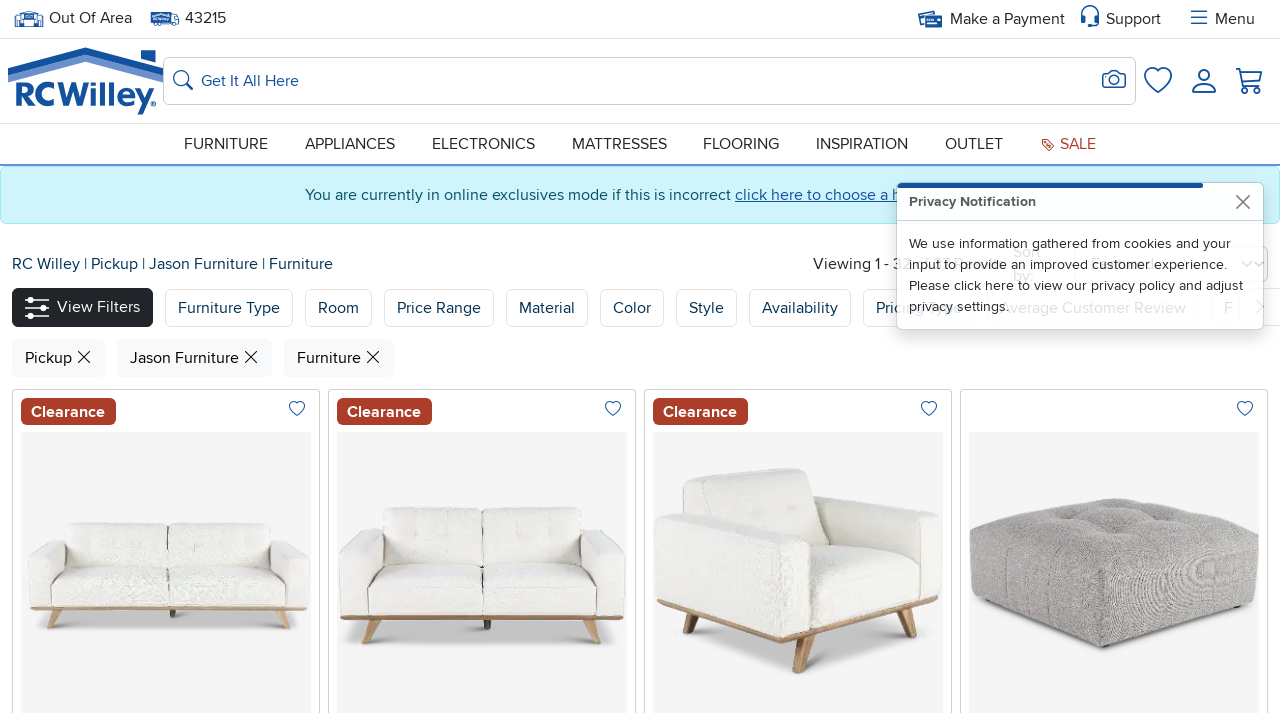

--- FILE ---
content_type: text/html;charset=UTF-8
request_url: https://www.rcwilley.com/Pickup/Jason-Furniture/Furniture/Search
body_size: 31283
content:











































    
    

    
    
    
    

    
    
    
    
    
    
    
    
    
    

    <!DOCTYPE html>
    <html lang="en" class="notranslate " translate="no">
        
            <head>
                <meta http-equiv="Content-Type" content="text/html; charset=UTF-8">
                
                <meta name="description" content="Shop RC Willey for furniture &amp; home furnishings. Enjoy everyday savings, no-interest financing, and low monthly payments!">
                <meta name="keywords" content="search">
                <meta name="google" content="notranslate" />
                
                    
                
                <meta property="og:site_name" content="RC Willey Home Furnishings">
                <meta property="og:title" content="Search Results For Furniture | RC Willey"/>
                <meta property="og:description" content="Retailer of home furniture, electronics, appliances, mattresses and flooring with stores in Utah, Idaho, Nevada and California." />
                <meta property="og:type" content="product.group"/>
                <meta property="og:url" content="https://www.rcwilley.com/Pickup/Jason-Furniture/Furniture/Search"/>
                <meta property="og:image" content="http:${staticPrefix}/images/rcwilleysocial.jpg"/>
                
                    
                    
                    
                
                
                <meta property="fb:admins" content="112045124326" />
                <meta property="fb:app_id" content="412447439355655" />
                <meta property="twitter:account_id" content="63182536" />
                <meta name="twitter:card" content="summary" />
                <meta name="twitter:site" content="@RCWilley" />
                <meta name="twitter:title" content="" />
                <meta name="twitter:description" content="Retailer of home furniture, electronics, appliances, mattresses and flooring with stores in Utah, Idaho, Nevada and California." />
                <meta name="twitter:image" content="http:${staticPrefix}/images/rcwilleysocial.jpg" />
                <meta name="MobileOptimized" content="width">
                <meta name="HandheldFriendly" content="true">
                <meta name="viewport" content="width=device-width, initial-scale=1.0">
                <meta name="format-detection" content="telephone=no">
                <meta name="legacy-environment" content="true">
                
                    <meta name="p:domain_verify" content="50277deb1b48a01205ad2f31d2f4ca2a"/>
                
                <title>Search Results For Furniture | RC Willey</title>
                <script nonce="iaRuSdGBy4DVO6hRmcWGbw==">
            var isProduction = !0,
                    isSite = true,
                    formKey = '320563',
                    blockCookies = 'false',
                    sitePrefix = "//www.rcwilley.com",
                    staticPrefix = "//cdn-proxy-worker.rcwilley.workers.dev",
                    popupMessage = "",
                    errorMessage = "",
                    
                    appMode = false,
                            appVersion = appMode
                            ? (
                                    navigator.userAgent.match(/appVersion=([\d.]+)/)?.[1] || // old format
                                    navigator.userAgent.match(/RCW-MobileApp\/([\d.]+)/)?.[1] || // new format
                                    "0.0.0"                                                           // fallback
                                    )
                            : "0.0.0";
                    buildNumber = '~EADC4032',
                            loggedIn = !1,
                            kioskMode = !1,
                            unsupported = !1,
                            homeStore = '99',
                            sessionTimeout = '0',
                            associateMode = false,
                            rcwAdmin = false,
                            debugMode = true,
                            mobileMode = false,
                            isBootstrap = true,
                            isReduced = window.matchMedia(`(prefers-reduced-motion: reduce)`) === true || window.matchMedia(`(prefers-reduced-motion: reduce)`).matches === true;
                </script>
                <link rel="preconnect" href="https://cdn-proxy-worker.rcwilley.workers.dev">
                
                
                    
                        <link href="https://www.rcwilley.com/styles/bStyle~EADC4032.css" rel="stylesheet" type="text/css" class="styles-css">
                    
                    
                
                <link href="https://www.rcwilley.com/script/swiper/swiper.css" rel="stylesheet" type="text/css">
                
                <link rel="canonical" href="https://www.rcwilley.com/Pickup/Jason-Furniture/Furniture/Search"/>
                
                    <link rel="next" href="https://www.rcwilley.com/Pickup/Jason-Furniture/Furniture/pg2/Search"/>
                
                
                <link rel="apple-touch-icon" href="//www.rcwilley.com/favicons/apple-touch-icon.png" />
                <link rel="apple-touch-icon" sizes="57x57" href="//www.rcwilley.com/favicons/apple-touch-icon-57x57.png" />
                <link rel="apple-touch-icon" sizes="72x72" href="//www.rcwilley.com/favicons/apple-touch-icon-72x72.png" />
                <link rel="apple-touch-icon" sizes="76x76" href="//www.rcwilley.com/favicons/apple-touch-icon-76x76.png" />
                <link rel="apple-touch-icon" sizes="114x114" href="//www.rcwilley.com/favicons/apple-touch-icon-114x114.png" />
                <link rel="apple-touch-icon" sizes="120x120" href="//www.rcwilley.com/favicons/apple-touch-icon-120x120.png" />
                <link rel="apple-touch-icon" sizes="144x144" href="//www.rcwilley.com/favicons/apple-touch-icon-144x144.png" />
                <link rel="apple-touch-icon" sizes="152x152" href="//www.rcwilley.com/favicons/apple-touch-icon-152x152.png" />
                <link rel="apple-touch-icon" sizes="180x180" href="//www.rcwilley.com/favicons/apple-touch-icon-180x180.png" />
                <link rel="icon" type="image/png" sizes="192x192" href="//www.rcwilley.com/favicons/favicon.png">
                <link rel="icon" type="image/png" sizes="32x32" href="//www.rcwilley.com/favicons/favicon-32x32.png">
                <link rel="icon" type="image/png" sizes="16x16" href="//www.rcwilley.com/favicons/favicon-16x16.png">
                <link rel="mask-icon" href="/favicons/safari-pinned-tab.svg" color="#14468a">
                <meta name="msapplication-TileColor" content="#14468a">
                <meta name="theme-color" content="#14468a">
                <meta name="apple-itunes-app" content="app-id=6473602302" />
                <link rel="image_src" href="http:${staticPrefix}/images/rcwilleysocial.jpg">
                
                
                
                    <!-- Google tag (gtag.js) -->
                    <script async src="https://www.googletagmanager.com/gtag/js?id=G-PJKGNXW9PM"></script>
                

                

                <script nonce="iaRuSdGBy4DVO6hRmcWGbw==">
                            window.dataLayer = window.dataLayer || [];
                            function gtag(){
                            dataLayer.push(arguments);
                            }
                            gtag('js', new Date());
                            gtag('config', 'G-PJKGNXW9PM');
                </script>
                <script nonce="iaRuSdGBy4DVO6hRmcWGbw==" rel="preload" src="https://www.rcwilley.com/script/jquery.js"></script>
                
                    <script nonce="iaRuSdGBy4DVO6hRmcWGbw==" rel="preload" src="https://www.rcwilley.com/script/bootstrap/base.js"></script>
                    <link rel="preload"
                          href="//cdn-proxy-worker.rcwilley.workers.dev/images/fonts/RCW2019/bootstrap-icons.woff2?24e3eb84d0bcaf83d77f904c78ac1f47"
                          as="font"
                          type="font/woff2"
                          crossorigin="anonymous">
                
                <script nonce="iaRuSdGBy4DVO6hRmcWGbw==" src="https://www.rcwilley.com/script/swiper/swiper.js"></script>
                <script nonce="iaRuSdGBy4DVO6hRmcWGbw==" rel="preload" src="https://www.rcwilley.com/script/critical~EADC4032.js" id="critical-js"></script>
                
                
                <!-- Global site tag (gtag.js) - Google Analytics -->
                <script nonce="iaRuSdGBy4DVO6hRmcWGbw==">
                            window.digitalData = window.digitalData || {};
                            window.digitalData = {
                            page: {
                            type: 'product.group',
                                    title: "Search Results For Furniture | RC Willey",
                                    url: "https://www.rcwilley.com/Pickup/Jason-Furniture/Furniture/Search",
                                    actionName: 'Get-Results',
                                    pagesViewed: '0'
                            },
                                    website: {
                                    isProduction: 'true',
                                    },
                                    user: {
                                    customer: 'true',
                                            trackingAllowed: 'true',
                                            state: 'UT',
                                            city: 'Columbus',
                                            zip: '43215',
                                            homeStore: 'Out of Area',
                                            homeStoreZip: '84115',
                                            isLoggedIn: 'false',
                                            associateMode: 'false'
                                    },
                    
                            employee: {
                            mode: "",
                                    employeeId: ""
                            },
                    
                            trackingType: 'normal',
                            }
                        </script>
                
                    <script defer nonce="iaRuSdGBy4DVO6hRmcWGbw==">
                        gtag('js', new Date());
                        gtag('config', {'allow_enhanced_conversions': true});
                        
                            
                            
                        
                        gtag('set', {
                        'custom_map': {'dimension1': 'associateNumber'}
                        });
                        gtag('config', 'UA-166447-1', {'associateNumber': ''});
                        gtag('set', 'user_properties', {
                        location: 'Salt Lake City',
                                loggedIn: 'false'
                        });
                    </script>
                    
                
            </head>
            <body class="clearfix nav-on-left ">
                <script nonce="iaRuSdGBy4DVO6hRmcWGbw==">
                    //preloader for svg
                    $.get(sitePrefix + "/resources/rcw-icons~EADC4032.svg", function (data) {
                    var div = document.createElement("div");
                    div.innerHTML = new XMLSerializer().serializeToString(data.documentElement);
                    document.body.insertBefore(div, document.body.childNodes[0]);
                    });

                </script>
                
                
                <div class="printHeader tc">
                    <svg class="svg-icon icon-landscape" style="display:inline-block;font-size:5em" alt=""><use xlink:href="#icon-RCW-logo-color"></use></svg></span><span id="printH1" style="display:inline-block;font-size:1.8em;margin:0 0 5px 20px;vertical-align:bottom">Search Results For Furniture | RC Willey</span>
                <hr id="printBorder" style="border:solid 1px #1251a0;opacity:1"/>
            </div>
            <noscript>
            <div class="alert alert-danger" role="alert">Warning! Please enable JavaScript. Our site will not display information or function properly without it.</div>
            </noscript>
            
            
                
                    
                    
                        <style>
                            body{
                                margin-top: 170px;
                            }
                        </style>
                        <div class="alert alert-info text-center" role="alert">You are currently in online exclusives mode if this is incorrect
                            <button class="btn btn-link p-0 border-0 d-inline align-baseline"
                                    data-modal="true"
                                    data-type="ajax"
                                    href="/home-Store-Popup"
                                    data-title="Set Your Home Store">click here to choose a home store.
                            </button>
                        </div>
                    
                    
                
            
        
    







    
    
    <header id="header" class="main-header d-print-none bg-body" style="z-index: 999">
        
        

        <!-- Close ticker functionality (preserving your original setup) -->
        <script nonce="iaRuSdGBy4DVO6hRmcWGbw==">
            $(document).ready(function() {
                function truncateTextInDiv() {
                    $('.ticker-caption').find('a').contents().each(function() {
                        if (this.nodeType === Node.TEXT_NODE) {
                            const text = $(this).text().trim();

                            if (text.length > 65) {
                                const truncatedText = text.substring(0, 65) + '...';
                                $(this).replaceWith(document.createTextNode(truncatedText));
                            }
                        }
                    });
                }

                // Call the function to truncate text
                truncateTextInDiv();
            });
            $(document).ready(function() {
                var colorText = $('#tickerColorText').val();
                $('#ticker *').addClass(colorText);

                $('#closeSaleStripe').on('click', function() {
                    createCookie('saleStripe', false, 5);
                    $('#saleStripe').addClass('hide');
                });
            });
        </script>

        <a class="skipToContent btn btn-dark" href="#skipToContentAnchor">
            Skip to content
        </a>
        <nav id="upperNav">
            <div class="navbar px-0 py-1 py-md-0">
                <div class="container d-lg-none">
                    
                    <div class="d-flex col-4 p-0">
                        
                        
                        
                        <button class="btn btn-link text-decoration-none fw-bold p-0 px-1 position-relative" aria-haspopup="true"
                                href="/home-Store-Popup"
                                data-modal="true"
                                data-type="ajax"
                                data-title="Location Information"
                        >
                            <svg class="svg-icon" style="width: 32px; height: 32px;" alt=""><use xlink:href="#icon-store-sm-2024"></use></svg>
                            <span id="SetHomeStoreNote" class="position-absolute fst-normal top-50 translate-middle badge rounded-pill bg-danger hide" style="margin-top: -10px; font-size: 9px; width: 15px; height: 15px;">
                                !
                            </span>
                            
                                
                                    <span class="visually-hidden">Set Local Home Store</span>
                                
                                
                            
                        </button>
                        <button class="btn btn-link text-decoration-none fw-bold p-0 px-1 position-relative" aria-haspopup="true"
                                href="/zip-Popup-new"
                                data-modal="true"
                                data-type="ajax"
                                data-title="Please Enter Your Delivery Zip Code"
                        >
                            <svg class="svg-icon text-pool" style="width: 32px; height: 32px;" alt=""><use xlink:href="#icon-RCW-truck-2024"></use></svg>
                            <span class="visually-hidden">Set Delivery Zip Code</span>
                        </button>
                    </div>
                    
                    <div class="d-flex justify-content-center">
                        
                            
                            
                                <a class="logoLink" href="/">
                                    <svg class="svg-icon icon-landscape" id="rcwLogoIcon" style="width: 75px; height: 33px;" alt=""><use xlink:href="#icon-RCW-logo-color"></use></svg>
                                    <span class="sr-only">Home page</span>
                                </a>
                            
                        
                    </div>
                    
                    <div class="d-flex col-4 justify-content-end align-items-center p-0">
                        <div class="mx-2">
                            <button class="btn btn-link text-decoration-none fw-bold p-0 px-1" aria-haspopup="true"
                                    href="/customer-Service-Popup"
                                    data-modal="true"
                                    data-type="ajax"
                            >
                                <i class="bi bi-headset" style="font-size: 32px;"></i>
                                <span class="visually-hidden">Support</span>
                            </button>
                        </div>
                    </div>
                </div>

                
                <div class="container d-none d-lg-flex align-items-center">
                    
                    
                    
                    <div>
                        <button class="btn btn-link text-decoration-none text-body p-0 me-2" aria-haspopup="true"
                                href="/home-Store-Popup"
                                data-modal="true"
                                data-type="ajax"
                                data-title="Location Information">
                            
                            <svg class="svg-icon text-pool fs-6" alt=""><use xlink:href="#icon-store-sm-2024"></use></svg>
                            <span class="sr-only">Home Store: </span>
                            
                                
                                
                                
                                    Out Of Area
                                
                                
                                
                            
                        </button>
                    </div>
                    
                    
                    
                    
                    <div class="mx-2">
                        <button class="btn btn-link nav-link text-body"
                                data-modal="true"
                                data-type="ajax"
                                href="/zip-Popup-new"
                                data-title="Please Enter Your Delivery Zip Code"
                        >
                            <svg class="svg-icon fs-6 text-pool" alt=""><use xlink:href="#icon-RCW-truck-2024"></use></svg>
                            <span class="sr-only">Delivery Zip code: </span><span id="headerZipCode">43215</span>
                        </button>
                    </div>
                    
                    <div class="ms-auto">
                        <a href="/account/Start-Payment-Action" class="link nav-link d-flex">
                            <svg class="svg-icon text-pool me-2" style="width: 24px; height: 24px;" alt=""><use xlink:href="#icon-RCW-card"></use></svg>
                            Make a Payment
                        </a>
                    </div>
                    <div class="mx-2">
                        <button class="btn d-flex align-items-center px-1 py-0"
                                href="/customer-Service-Popup"
                                data-modal="true"
                                data-type="ajax"
                        >
                            <i class="bi bi-headset text-pool" style="font-size: 24px;"></i> <span class="ms-1">Support</span>
                        </button>
                    </div>
                    <div class="mx-2">
                        <button class="btn d-flex align-items-center px-1 py-0"
                                href="/Offcanvas-Menu"
                                data-offcanvas-css="z-index: 10000;"
                                data-custom-close=""
                                data-offcanvas="true"
                                data-type="ajax"
                                data-style-h5=" col-12 d-flex justify-content-between align-items-center"
                                data-direction="offcanvas-end"
                                data-header-body-separator='<hr class="mt-0">'
                                data-style-header=" p-2"
                                data-style-body="pt-0 px-1"
                                data-height-mobile="91%"
                                data-height-desktop="100%"
                                data-offcanvas-id="menuOffcanvas"
                                data-title='<div>
                                        <button type="button" data-menuback="true" id="menuBackButton" class="btn btn-link p-0 d-none position-relative">
                                            <i class="bi bi-chevron-left" style="font-size: 30px; "></i>
                                        </button>
                                    </div>
                                    <div>
                                        <input type="radio" class="btn-check" name="view-options" id="btn-check-list" autocomplete="off">
                                            <label id="listLabel" class="btn btn-light" for="btn-check-list">
                                                <i class="bi bi-view-list"></i>
                                                <div class="visually-hidden">List View</div>
                                            </label>
                                        <input type="radio" class="btn-check" name="view-options" id="btn-check-tile" autocomplete="off">
                                            <label id="tileLabel" class="btn btn-light" for="btn-check-tile">
                                                <i class="bi bi-grid"></i>
                                                <div class="visually-hidden">Tile View</div>
                                            </label>
                                            <button type="button" class="btn btn-link p-0" data-bs-dismiss="offcanvas" aria-label="Close">
                                            <i class="bi bi-x-lg" style="font-size: 25px;"></i>
                                        </button>
                                    </div>'
                        >
                            <i class="bi bi-list text-pool me-1" style="font-size: 24px;"></i> Menu
                        </button>
                    </div>
                </div>
            </div>
        </nav>
        <nav id="logoNav" class="w-100">
            <div class="container d-flex gap-3 gap-xl-4 gap-xxl-5 align-items-center p-1 p-lg-2">
                
                
                    
                    
                        <a class="logoLink navbar-brand d-none d-lg-block" href="/">
                            <svg class="svg-icon icon-landscape md-3" id="rcwLogoIcon" style="width: 155px;height: 68px;" alt=""><use xlink:href="#icon-RCW-logo-color"></use></svg>
                            <span class="sr-only">Home page</span>
                        </a>
                    
                
                
                <div class="d-flex mx-auto w-100">
                    <form method="GET" action="/Search" class="w-100">
                        <div class="form-control input-group desktopSearch p-0 "><div class="d-flex gap-2 align-items-center flex-grow-1 position-relative p-0"><button type="submit" class="btn btn-link ps-1 p-md-0 position-absolute" id="searchSubmitNew" style="left:8px;"><span class="sr-only">Search</span><i class="bi bi-search fs-5 text-pool"></i></button><div class="d-flex align-items-center position-absolute end-0"><button type="button" class="btn btn-link px-2" id="imageSearchBtn" style="right:0px;" data-offcanvas="true" data-direction="offcanvas-end" data-header-body-separator='<hr class="mt-0">' data-style-body="pt-0" data-custom-close='<button type="button" class="btn-close" data-bs-dismiss="offcanvas" aria-label="Close"></button>' data-type="ajax" href="/Image-Search-Popup" data-title="Take or Upload a Photo to Search" data-size="modal-md" aria-hidden="true"><span class="sr-only">Search for Image</span><i class="bi bi-camera fs-4"></i></button></div><input type="search" "placeholder="Get It All Here"  aria-label="Search: suggestions appear below" label="Get It All Here" name="q" id="searchBox" value="" placeholder="Get It All Here" class="form-control" maxlength="100" autocomplete="off"style="padding:0.7rem 40px 0.7rem 37px;"></div></div>
                    </form>
                </div>
                
                <div class="d-none d-lg-flex justify-content-end align-items-center p-0" style="width: 155px;">
                    
                    <div class="d-flex justify-content-center flex-wrap">
                        <a class="d-flex justify-content-center flex-wrap aTrackWishListLink p-2" href="//www.rcwilley.com/Wish-List">
                            <i class="bi bi-heart w-100 d-flex justify-content-center fs-3" ></i><span class="visually-hidden">Favorites</span>
                        </a>
                    </div>
                    
                    
                        
                        
                            <div class="d-flex justify-content-center flex-wrap">
                                <a class="d-flex justify-content-center flex-wrap aTrackAccountLink p-2" href="//www.rcwilley.com/account/Home">
                                    <i class="bi bi-person w-100 d-flex justify-content-center fs-1" ></i><span class="visually-hidden">Login</span>
                                </a>
                            </div>
                        
                    

                    
                    
                    <a class="aTrackShoppingCartLink p-2" href="/Shopping-Cart">
                        <i class="bi bi-cart3 position-relative fs-3">
                            <span class="cartCount position-absolute text-bg-pool d-none" aria-live="polite" aria-atomic="true" aria-label="0 items in cart">
                                0
                            </span>
                        </i>
                    </a>
                </div>
            </div>
        </nav>
        
        <nav id="lowerNav">
            <div id="megaMenuLinks" class="navbar container d-none d-lg-block p-0 text-uppercase">
                <div class="col-lg-8 col-xl-9 d-flex justify-content-between mx-auto px-3">
                    <div>
                        <button class="btn p-2 nav-link text-uppercase"
                                data-category="furniture"
                                data-offcanvas="true"
                                data-id="megaMenu"
                                data-type="ajax"
                                href="/mega-Menu?menu=furniture"
                                data-direction="offcanvas-top mx-auto"
                                data-width="1400px"
                                data-height="675px"
                                data-style-body="p-0 h-100 overflow-y-visible"
                                data-style-header="d-none"
                                data-top="headerDynamic"
                                data-header-above="true"
                                data-testId="inspirationMegaMenuBar"
                        >
                            Furniture
                        </button>
                    </div>
                    <div>
                        <button class="btn p-2 nav-link text-uppercase"
                                data-category="appliances"
                                data-offcanvas="true"
                                data-id="megaMenu"
                                data-type="ajax"
                                href="/mega-Menu?menu=appliances"
                                data-direction="offcanvas-top mx-auto"
                                data-width="1400px"
                                data-height="675px"
                                data-style-body="p-0 h-100 overflow-y-visible"
                                data-style-header="d-none"
                                data-top="headerDynamic"
                                data-header-above="true"
                        >
                            Appliances
                        </button>
                    </div>
                    <div>
                        <button class="btn p-2 nav-link text-uppercase"
                                data-category="electronics"
                                data-offcanvas="true"
                                data-id="megaMenu"
                                data-type="ajax"
                                href="/mega-Menu?menu=electronics"
                                data-direction="offcanvas-top mx-auto"
                                data-width="1400px"
                                data-height="675px"
                                data-style-body="p-0 h-100 overflow-y-visible"
                                data-style-header="d-none"
                                data-top="headerDynamic"
                                data-header-above="true"
                        >
                            Electronics
                        </button>
                    </div>
                    <div>
                        <a href="//www.rcwilley.com/Mattresses-Foundations/Search"
                           data-category="mattresses"
                           class="nav-link p-2">
                            Mattresses
                        </a>
                    </div>
                    <div>
                        <a href="//www.rcwilley.com/Flooring"
                           data-category="flooring"
                           class="nav-link p-2">
                            Flooring
                        </a>
                    </div>
                    <div class="d-none d-xl-block">
                        <button class="btn p-2 nav-link text-uppercase"
                                data-category="inspiration"
                                data-offcanvas="true"
                                data-id="megaMenu"
                                data-type="ajax"
                                href="/mega-Menu?menu=inspiration"
                                data-direction="offcanvas-top mx-auto"
                                data-width="1400px"
                                data-height="675px"
                                data-style-body="p-0"
                                data-style-header="d-none"
                                data-top="headerDynamic"
                                data-header-above="true"
                        >
                                Inspiration
                        </button>
                    </div>
                    <div class="d-none d-xl-block">
                        <a href="//www.rcwilley.com/Outlet/Search"
                           data-category="outlet"
                           class="nav-link p-2">
                            Outlet
                        </a>
                    </div>
                    <div class="d-none d-xxl-block">
                        <a href="//www.rcwilley.com/Clearance/Search"
                           data-category="clearance"
                           class="nav-link p-2">
                            Clearance
                        </a>
                    </div>
                    <div>
                        <a href="//www.rcwilley.com/Sale/Search"
                           data-category="sale"
                           class="nav-link p-2 text-terracotta">
                            <svg class="svg-icon" style="height: 16px;width: 16px;" alt=""><use xlink:href="#icon-saleTag"></use></svg> Sale
                        </a>
                    </div>
                </div>
            </div>

        </nav>
    </header>
    
    <main>
        <span id="skipToContentAnchor"></span>
        
            
            
            
        
        <div class="main-content" id="content-section">
            
            
            
            
            
            

            
            
            
            
    






<script nonce="iaRuSdGBy4DVO6hRmcWGbw==">
    window.digitalData.search = {
        searchQuery: '',
        searchResult: '/Pickup/Jason-Furniture/Furniture/Search'
    }
</script>

    <script nonce="iaRuSdGBy4DVO6hRmcWGbw==">
        UnbxdAnalyticsConf=window.UnbxdAnalyticsConf || {};
        UnbxdAnalyticsConf["page"]='categoryPath:%22Furniture%22';
        UnbxdAnalyticsConf["page_type"]="BOOLEAN";
    </script>

<style nonce="iaRuSdGBy4DVO6hRmcWGbw==" type="text/css">
    @media (max-width: 767px) {
        #ProductCardsContainer.productResultsList .card .card-product-body.d-flex.flex-column {
            flex-direction: row !important;
            gap: 8px;
        }
        #ProductCardsContainer.productResultsList .card .card-product-body.d-flex.flex-column > * {
            width: 50%;
        }
    }
</style>














    




<link href="/styles/productResults~EADC4032.css" rel="stylesheet" type="text/css" />

<style>

</style>



    <div id="menuButtons" class="d-block d-md-none mt-2 ms-2 overflow-x-auto custom-scroll-bar text-nowrap">
        
            
            
            <a href="/Furniture/Search" class="btn text-nowrap me-2 mb-1 btn-denim"> Furniture</a>
        
            
            
            <a href="/Appliances/Search" class="btn text-nowrap me-2 mb-1 btn-outline-denim"> Appliances</a>
        
            
            
            <a href="/Electronics/Search" class="btn text-nowrap me-2 mb-1 btn-outline-denim"> Electronics</a>
        
            
            
            <a href="/Mattresses-Foundations/Search" class="btn text-nowrap me-2 mb-1 btn-outline-denim"> Mattresses</a>
        
            
            
            <a href="/Flooring" class="btn text-nowrap me-2 mb-1 btn-outline-denim"> Flooring</a>
        
            
            
            <a href="/Get-Inspired" class="btn text-nowrap me-2 mb-1 btn-outline-denim"> Inspiration</a>
        
            
            
            <a href="/Outlet/Search" class="btn text-nowrap me-2 mb-1 btn-outline-denim"> Outlet</a>
        
            
            
            <a href="/Clearance/Search" class="btn text-nowrap me-2 mb-1 btn-outline-denim"> Clearance</a>
        
            
            
            <a href="/Sale/Search" class="btn text-nowrap me-2 mb-1 btn-outline-denim"> Sale</a>
        
        <div id="menuArrow" class="d-none bg-white end-arrow p-4">
            <button type="button" class="btn end-arrow btn-outline-denim" aria-hidden="true"> <i class="bi bi-chevron-right"></i></button>
        </div>
    </div>

<div id="searchResults" data-unbxd-search-type="category">
    
    
        
        
            
                
                
            
        
            
                
                
            
        
            
                
                
            
        
        
        
            
            
            
            
            
        
            
                
                <div class="container">
                    <div id="productList" class="row">
                        <div id="resultsToolBar" class="col-md-12">
                            <div class="row">
                                <div class="col-md-7 align-self-center breadCrumbs">
                                    
                                        <div class="mainPageTitle">
                                            
                                            
                                            
                                            
                                            <h1 class="mb-2 d-inline mb-md-1">
                                            
                                                
                                                
                                                
                                                
                                                
                                                
                                                
                                                    
                                                
                                                
                                            
                                            </h1>
                                        </div>
                                    
                                    
                                        
                                        
                                    
                                    
                                    
                                        <p id="breadCrumbs">
            <a class="link link-denim link-underline-opacity-0" href="//www.rcwilley.com">RC&nbsp;Willey</a>
                    <span class="link link-denim link-underline-opacity-0" aria-hidden="true"> | </span>
                    <a class="link link-denim link-underline-opacity-0" href="/Pickup/Search">Pickup </a>
                    <span class="link link-denim link-underline-opacity-0" aria-hidden="true"> | </span>
                    <a class="link link-denim link-underline-opacity-0" href="/Pickup/Jason-Furniture/Search">Jason Furniture  </a>
                    <span class="link link-denim link-underline-opacity-0" aria-hidden="true"> | </span>
                    <a class="link link-denim link-underline-opacity-0" href="/Pickup/Furniture/Search">Furniture </a></p>
                                    
                                </div>
                                <div class="col-md-5 align-self-center d-flex align-items-center justify-content-md-end flex-wrap">
                                    
                                        
                                            <div class="d-flex align-items-center gap-3">
                                                <button id="listView" class="btn btn-link d-md-none p-0"><svg class="svg-icon text-body" alt=""><use xlink:href="#icon-listView"></use></svg></button>
                                                <button id="gridView" class="btn btn-link d-md-none p-0"><svg class="svg-icon text-concrete" alt=""><use xlink:href="#icon-gridView"></use></svg></button>
                                                <div class="m-md-2 me-3 viewingDisplay">Viewing 1 - 32 of 37 Results   </div>
                                            </div>
                                        
                                        
                                            <div class="d-block col-12 col-md-6 viewingDisplay">
                                                <div class="d-flex align-items-center">
                                                    <div class="me-2">Sort by:</div>
                                                    <form action="/Pickup/Jason-Furniture/Furniture/Search" method="GET" class="flex-fill" name="sortForm" id="sortForm">
                                                        
                                                            
                                                            
                                                                
                                                            
                                                        
                                                        <div class="form-group sort w-auto  "><label class="form-label  sr-only" for="sort0"><i></i>sort</label><select name="sort" id="sort0" class="form-select">
                                                            
                                                                
                                                                
                                                                
                                                                    <option value="0" selected>Featured</option>
                                                                
                                                            
                                                            <option value="6">Popularity</option>
                                                            <option value="8">Top Rated</option>
                                                            <option value="1">Price (low to high)</option>
                                                            <option value="2">Price (high to low)</option>
                                                            <option value="3">Brand (a to z)</option>
                                                            <option value="4">Brand (z to a)</option>
                                                            <option value="5">Discount</option>
                                                            <option value="7">Recently Added</option>
                                                        </select><span class="invalid-feedback"  id="sort0Error"></span></div>
                                                    </form>
                                                </div>
                                            </div>
                                        
                                    
                                </div>
                            </div>
                        </div>
                        
                        
                            <div id="filterButtons" href="#productFilters" data-bs-toggle="offcanvas" class="overflow-x-auto custom-scroll-bar text-nowrap mb-2">
                                <div id="filterChild" class="me-3">
                                    <a class="btn btn-dark text-nowrap me-2 mb-1" role="button" aria-controls="offcanvas">
                                        <svg class="svg-icon fontSm me-md-2" alt=""><use xlink:href="#icon-filter"></use></svg><span class="d-none d-md-inline-block">View Filters</span></a>
                                        
                                        
                                        
                                            
                                                
                                            <button class="btn btn-whitesmoke text-nowrap me-2 mb-1" data-bs-toggle="collapse" data-bs-target="#collapseFurnitureType" role="button" aria-controls="offcanvas">
                                                <span>Furniture Type</span></button>
                                                
                                            
                                        
                                            
                                                
                                            <button class="btn btn-whitesmoke text-nowrap me-2 mb-1" data-bs-toggle="collapse" data-bs-target="#collapseRoom" role="button" aria-controls="offcanvas">
                                                <span>Room</span></button>
                                                
                                            
                                        
                                            
                                        
                                            
                                        
                                            
                                        
                                            
                                        
                                            
                                        
                                            
                                        
                                            
                                        
                                            
                                        
                                            
                                        
                                            
                                        
                                            
                                        
                                        
                                        
                                        <button class="btn btn-whitesmoke text-nowrap me-2 mb-1" type="button" data-bs-toggle="collapse" data-bs-target="#collapsePriceSlider" role="button" aria-controls="collapsePriceSlider">
                                            Price Range</button>
                                        
                                        
                                        
                                            
                                        
                                        
                                            
                                        
                                        
                                            
                                        
                                            <button class="btn btn-whitesmoke text-nowrap me-2 mb-1" data-bs-toggle="collapse" data-bs-target="#collapseMaterial" role="button" aria-controls="offcanvas">
                                                Material </button>
                                            
                                        
                                            
                                        
                                            <button class="btn btn-whitesmoke text-nowrap me-2 mb-1" data-bs-toggle="collapse" data-bs-target="#collapseColor" role="button" aria-controls="offcanvas">
                                                Color </button>
                                            
                                        
                                            
                                        
                                            <button class="btn btn-whitesmoke text-nowrap me-2 mb-1" data-bs-toggle="collapse" data-bs-target="#collapseStyle" role="button" aria-controls="offcanvas">
                                                Style </button>
                                            
                                        
                                            
                                        
                                            <button class="btn btn-whitesmoke text-nowrap me-2 mb-1" data-bs-toggle="collapse" data-bs-target="#collapseAvailability" role="button" aria-controls="offcanvas">
                                                Availability </button>
                                            
                                        
                                            
                                        
                                            <button class="btn btn-whitesmoke text-nowrap me-2 mb-1" data-bs-toggle="collapse" data-bs-target="#collapsePricingType" role="button" aria-controls="offcanvas">
                                                Pricing Type </button>
                                            
                                        
                                            
                                        
                                            <button class="btn btn-whitesmoke text-nowrap me-2 mb-1" data-bs-toggle="collapse" data-bs-target="#collapseAverageCustomerReview" role="button" aria-controls="offcanvas">
                                                Average Customer Review </button>
                                            
                                        
                                            
                                        
                                            <button class="btn btn-whitesmoke text-nowrap me-2 mb-1" data-bs-toggle="collapse" data-bs-target="#collapseFurnitureFeatures" role="button" aria-controls="offcanvas">
                                                Furniture Features </button>
                                            
                                        
                                            
                                        
                                            <button class="btn btn-whitesmoke text-nowrap me-2 mb-1" data-bs-toggle="collapse" data-bs-target="#collapseSeatingFeatures" role="button" aria-controls="offcanvas">
                                                Seating Features </button>
                                            
                                        
                                            
                                        
                                            <button class="btn btn-whitesmoke text-nowrap me-2 mb-1" data-bs-toggle="collapse" data-bs-target="#collapseChairs" role="button" aria-controls="offcanvas">
                                                Chairs </button>
                                            
                                        
                                            
                                        
                                            <button class="btn btn-whitesmoke text-nowrap me-2 mb-1" data-bs-toggle="collapse" data-bs-target="#collapseNumberofPieces" role="button" aria-controls="offcanvas">
                                                Number of Pieces </button>
                                            
                                        
                                            
                                        
                                            <button class="btn btn-whitesmoke text-nowrap me-2 mb-1" data-bs-toggle="collapse" data-bs-target="#collapseSeatingCapacity" role="button" aria-controls="offcanvas">
                                                Seating Capacity </button>
                                            
                                        
                                </div>
                                <div id="filterArrow" class="d-none bg-white end-arrow p-4">
                                    <div class="btn end-arrow btn-whitesmoke" aria-hidden="true"> <i class="bi bi-chevron-right"></i></div>
                                </div>
                            </div>
                        
                        
                        
                            <div class="overflow-x-auto custom-scroll-bar text-nowrap mb-2">
                                
                                    
                                    
                                        
                                        
                                    
                                        
                                            
                                                
                                                    
                                                    
                                                        
                                                    
                                                        
                                                    
                                                        
                                                    
                                                    <a class="btn btn-light text-black text-nowrap me-2 mb-1"  href="/Jason-Furniture/Furniture/Search" >
                                                        Pickup <i class="bi bi-x-lg"></i>
                                                    </a>
                                                
                                                    
                                                    
                                                        
                                                    
                                                        
                                                    
                                                        
                                                    
                                                    <a class="btn btn-light text-black text-nowrap me-2 mb-1"  href="/Pickup/Furniture/Search" >
                                                        Jason Furniture  <i class="bi bi-x-lg"></i>
                                                    </a>
                                                
                                                    
                                                    
                                                        
                                                    
                                                        
                                                    
                                                        
                                                    
                                                    <a class="btn btn-light text-black text-nowrap me-2 mb-1"  href="/Pickup/Jason-Furniture/Search" >
                                                        Furniture <i class="bi bi-x-lg"></i>
                                                    </a>
                                                
                                            
                                            
                                            
                                            
                                            
                                        
                                    
                                
                            </div>
                        
                    </div>

                    <div class="col-md-12">
                            
                                <div id="ProductCardsContainer" class="row g-2 row-cols-1 row-cols-md-2 row-cols-xl-4 productResultsList">
                                    <div class="col zoom"><div class="card p-2 rounded-1 h-100 justify-content-between"><div class="bg-body border-0 pb-0" style="min-height: 34px">       <div class="w-100 d-flex justify-content-between align-items-center"><span class="badge text-bg-terracotta fs-6">Clearance</span><div class="actionItem wishlistActionItem ms-auto"><button type="button" class="wishListModalBtn wishListSelectLink cartImageButtons btn zoom moveTo toolItem btn-transparent" style="position: absolute; top: 1px; right: 1px;" data-sku="113354540"><i class="bi bi-heart text-pool"></i><div class="visually-hidden">Add To Wish List</div></button></div>       </div>    </div><div class="card-product-body d-flex flex-column flex-grow-1"><a href="/Furniture/Sofas/113354540/Nomad-White-Sofa-with-Crypton-Home-Fabric-View" class="text-dark" aevent="rcw_category:LIV" id="sku-113354540" data-unbxd-id="113354540"><div class="d-flex flex-wrap justify-content-center"><div class="productImage ratio ratio-1x1"><div class="hover-image"></div><img class="ogImage" data-src="//cdn-proxy-worker.rcwilley.workers.dev/products/113354540/Nomad-White-Sofa-with-Crypton-Home-Fabric-rcwilley-image1~100m.webp?r=24" data-hover-src="//cdn-proxy-worker.rcwilley.workers.dev/products/113354540/Nomad-White-Sofa-with-Crypton-Home-Fabric-rcwilley-image2~800.webp" class="card-img-top img-fluid p-3" style="width: 100%; height: 100%; object-fit: contain; object-position:center; mix-blend-mode:darken;" alt="Nomad White Sofa with Crypton Home Fabric"></div></div></a><div class="card-body p-0 pt-2 d-flex flex-column gap-md-1 justify-content-start text-start"><a href="/Furniture/Sofas/113354540/Nomad-White-Sofa-with-Crypton-Home-Fabric-View" class="text-dark flex-grow-1 d-flex flex-column" aevent="rcw_category:LIV" id="sku-113354540" data-unbxd-id="113354540"><div><div class="productName" style="height: 3em; display: -webkit-box; -webkit-line-clamp: 2; -webkit-box-orient: vertical; overflow: hidden;"><span>Nomad White Sofa with Crypton Home Fabric</span></div></div><div class="rating mt-auto" style="height: 1.25em;"><i class="icon-0-star" style="margin: 0 -5px;"></i><span class="sr-only">0 stars</span><span> (0<span class="sr-only"> reviews</span>)</span></div></a><div class="productPrice d-flex flex-column flex-md-row flex-md-wrap justify-content-start align-items-md-center"><div style="font-size: 28px;"><span class="price sale"><sup class='dollarSup'>$</sup>699<span class='centAmount'><span class='sr-only'>.</span>99</span></span></div><span class="text-decoration-line-through ms-md-3">$949.99</span><span class="subPrice text-terracotta ps-md-3 ms-md-auto"></span></div><div class="d-flex justify-content-between flex-wrap"><div id="financePrice" class="d-flex align-items-center"><span style="visibility:hidden;" aria-hidden="true">No finance option</span></div></div></div></div><div class="card-footer d-flex flex-wrap border-0 p-0 bg-body"></div></div></div><div class="col zoom"><div class="card p-2 rounded-1 h-100 justify-content-between"><div class="bg-body border-0 pb-0" style="min-height: 34px">       <div class="w-100 d-flex justify-content-between align-items-center"><span class="badge text-bg-terracotta fs-6">Clearance</span><div class="actionItem wishlistActionItem ms-auto"><button type="button" class="wishListModalBtn wishListSelectLink cartImageButtons btn zoom moveTo toolItem btn-transparent" style="position: absolute; top: 1px; right: 1px;" data-sku="113354568"><i class="bi bi-heart text-pool"></i><div class="visually-hidden">Add To Wish List</div></button></div>       </div>    </div><div class="card-product-body d-flex flex-column flex-grow-1"><a href="/Furniture/Loveseats/113354568/Nomad-White-Loveseat-with-Crypton-Home-Fabric-View" class="text-dark" aevent="rcw_category:LIV" id="sku-113354568" data-unbxd-id="113354568"><div class="d-flex flex-wrap justify-content-center"><div class="productImage ratio ratio-1x1"><div class="hover-image"></div><img class="ogImage" data-src="//cdn-proxy-worker.rcwilley.workers.dev/products/113354568/Nomad-White-Loveseat-with-Crypton-Home-Fabric-rcwilley-image1~100m.webp?r=12" data-hover-src="//cdn-proxy-worker.rcwilley.workers.dev/products/113354568/Nomad-White-Loveseat-with-Crypton-Home-Fabric-rcwilley-image2~800.webp" class="card-img-top img-fluid p-3" style="width: 100%; height: 100%; object-fit: contain; object-position:center; mix-blend-mode:darken;" alt="Nomad White Loveseat with Crypton Home Fabric"></div></div></a><div class="card-body p-0 pt-2 d-flex flex-column gap-md-1 justify-content-start text-start"><a href="/Furniture/Loveseats/113354568/Nomad-White-Loveseat-with-Crypton-Home-Fabric-View" class="text-dark flex-grow-1 d-flex flex-column" aevent="rcw_category:LIV" id="sku-113354568" data-unbxd-id="113354568"><div><div class="productName" style="height: 3em; display: -webkit-box; -webkit-line-clamp: 2; -webkit-box-orient: vertical; overflow: hidden;"><span>Nomad White Loveseat with Crypton Home Fabric</span></div></div><div class="rating mt-auto" style="height: 1.25em;"><i class="icon-0-star" style="margin: 0 -5px;"></i><span class="sr-only">0 stars</span><span> (0<span class="sr-only"> reviews</span>)</span></div></a><div class="productPrice d-flex flex-column flex-md-row flex-md-wrap justify-content-start align-items-md-center"><div style="font-size: 28px;"><span class="price sale"><sup class='dollarSup'>$</sup>669<span class='centAmount'><span class='sr-only'>.</span>99</span></span></div><span class="text-decoration-line-through ms-md-3">$919.99</span><span class="subPrice text-terracotta ps-md-3 ms-md-auto"></span></div><div class="d-flex justify-content-between flex-wrap"><div id="financePrice" class="d-flex align-items-center"><span style="visibility:hidden;" aria-hidden="true">No finance option</span></div></div></div></div><div class="card-footer d-flex flex-wrap border-0 p-0 bg-body"></div></div></div><div class="col zoom"><div class="card p-2 rounded-1 h-100 justify-content-between"><div class="bg-body border-0 pb-0" style="min-height: 34px">       <div class="w-100 d-flex justify-content-between align-items-center"><span class="badge text-bg-terracotta fs-6">Clearance</span><div class="actionItem wishlistActionItem ms-auto"><button type="button" class="wishListModalBtn wishListSelectLink cartImageButtons btn zoom moveTo toolItem btn-transparent" style="position: absolute; top: 1px; right: 1px;" data-sku="113354576"><i class="bi bi-heart text-pool"></i><div class="visually-hidden">Add To Wish List</div></button></div>       </div>    </div><div class="card-product-body d-flex flex-column flex-grow-1"><a href="/Furniture/Chairs/113354576/Nomad-White-Chair-with-Crypton-Home-Fabric-View" class="text-dark" aevent="rcw_category:LIV" id="sku-113354576" data-unbxd-id="113354576"><div class="d-flex flex-wrap justify-content-center"><div class="productImage ratio ratio-1x1"><div class="hover-image"></div><img class="ogImage" data-src="//cdn-proxy-worker.rcwilley.workers.dev/products/113354576/Nomad-White-Chair-with-Crypton-Home-Fabric-rcwilley-image1~100m.webp?r=13" data-hover-src="//cdn-proxy-worker.rcwilley.workers.dev/products/113354576/Nomad-White-Chair-with-Crypton-Home-Fabric-rcwilley-image2~800.webp" class="card-img-top img-fluid p-3" style="width: 100%; height: 100%; object-fit: contain; object-position:center; mix-blend-mode:darken;" alt="Nomad White Chair with Crypton Home Fabric"></div></div></a><div class="card-body p-0 pt-2 d-flex flex-column gap-md-1 justify-content-start text-start"><a href="/Furniture/Chairs/113354576/Nomad-White-Chair-with-Crypton-Home-Fabric-View" class="text-dark flex-grow-1 d-flex flex-column" aevent="rcw_category:LIV" id="sku-113354576" data-unbxd-id="113354576"><div><div class="productName" style="height: 3em; display: -webkit-box; -webkit-line-clamp: 2; -webkit-box-orient: vertical; overflow: hidden;"><span>Nomad White Chair with Crypton Home Fabric</span></div></div><div class="rating mt-auto" style="height: 1.25em;"><i class="icon-0-star" style="margin: 0 -5px;"></i><span class="sr-only">0 stars</span><span> (0<span class="sr-only"> reviews</span>)</span></div></a><div class="productPrice d-flex flex-column flex-md-row flex-md-wrap justify-content-start align-items-md-center"><div style="font-size: 28px;"><span class="price sale"><sup class='dollarSup'>$</sup>499<span class='centAmount'><span class='sr-only'>.</span>99</span></span></div><span class="text-decoration-line-through ms-md-3">$699.99</span><span class="subPrice text-terracotta ps-md-3 ms-md-auto"></span></div><div class="d-flex justify-content-between flex-wrap"><div id="financePrice" class="d-flex align-items-center"><span style="visibility:hidden;" aria-hidden="true">No finance option</span></div></div></div></div><div class="card-footer d-flex flex-wrap border-0 p-0 bg-body"></div></div></div><div class="col zoom"><div class="card p-2 rounded-1 h-100 justify-content-between"><div class="bg-body border-0 pb-0" style="min-height: 34px">       <div class="w-100 d-flex justify-content-between align-items-center"><div class="actionItem wishlistActionItem ms-auto"><button type="button" class="wishListModalBtn wishListSelectLink cartImageButtons btn zoom moveTo toolItem btn-transparent" style="position: absolute; top: 1px; right: 1px;" data-sku="113375115"><i class="bi bi-heart text-pool"></i><div class="visually-hidden">Add To Wish List</div></button></div>       </div>    </div><div class="card-product-body d-flex flex-column flex-grow-1"><a href="/Furniture/Ottomans/113375115/Preston-Gray-Modular-Ottoman-View" class="text-dark" aevent="rcw_category:LIV" id="sku-113375115" data-unbxd-id="113375115"><div class="d-flex flex-wrap justify-content-center"><div class="productImage ratio ratio-1x1"><div class="hover-image"></div><img class="ogImage" data-src="//cdn-proxy-worker.rcwilley.workers.dev/products/113375115/Preston-Gray-Modular-Ottoman-rcwilley-image1~100m.webp?r=10" data-hover-src="//cdn-proxy-worker.rcwilley.workers.dev/products/113375115/Preston-Gray-Modular-Ottoman-rcwilley-image6~800.webp" class="card-img-top img-fluid p-3" style="width: 100%; height: 100%; object-fit: contain; object-position:center; mix-blend-mode:darken;" alt="Preston Gray Modular Ottoman"></div></div></a><div class="card-body p-0 pt-2 d-flex flex-column gap-md-1 justify-content-start text-start"><a href="/Furniture/Ottomans/113375115/Preston-Gray-Modular-Ottoman-View" class="text-dark flex-grow-1 d-flex flex-column" aevent="rcw_category:LIV" id="sku-113375115" data-unbxd-id="113375115"><div><div class="productName" style="height: 3em; display: -webkit-box; -webkit-line-clamp: 2; -webkit-box-orient: vertical; overflow: hidden;"><span>Preston Gray Modular Ottoman</span></div></div><div class="rating mt-auto" style="height: 1.25em;"><i class="icon-0-star" style="margin: 0 -5px;"></i><span class="sr-only">0 stars</span><span> (0<span class="sr-only"> reviews</span>)</span></div></a><div class="productPrice d-flex flex-column flex-md-row flex-md-wrap justify-content-start align-items-md-center"><div style="font-size: 28px;"><span class="price"><sup class='dollarSup'>$</sup>399<span class='centAmount'><span class='sr-only'>.</span>99</span></span></div></div><div class="d-flex justify-content-between flex-wrap"><div id="financePrice" class="d-flex align-items-center"><span style="visibility:hidden;" aria-hidden="true">No finance option</span></div></div></div></div><div class="card-footer d-flex flex-wrap border-0 p-0 bg-body"></div></div></div><div class="col zoom"><div class="card p-2 rounded-1 h-100 justify-content-between"><div class="bg-body border-0 pb-0" style="min-height: 34px">       <div class="w-100 d-flex justify-content-between align-items-center"><div class="actionItem wishlistActionItem ms-auto"><button type="button" class="wishListModalBtn wishListSelectLink cartImageButtons btn zoom moveTo toolItem btn-transparent" style="position: absolute; top: 1px; right: 1px;" data-sku="113353006"><i class="bi bi-heart text-pool"></i><div class="visually-hidden">Add To Wish List</div></button></div>       </div>    </div><div class="card-product-body d-flex flex-column flex-grow-1"><a href="/Furniture/Theater-Seating/113353006/Copley-Slate-Gray-Power-Recliner-with-Power-Headrest-View" class="text-dark" aevent="rcw_category:MOT" id="sku-113353006" data-unbxd-id="113353006"><div class="d-flex flex-wrap justify-content-center"><div class="productImage ratio ratio-1x1"><div class="hover-image"></div><img class="ogImage" data-src="//cdn-proxy-worker.rcwilley.workers.dev/products/113353006/Copley-Slate-Gray-Power-Recliner-with-Power-Headrest-rcwilley-image1~100m.webp?r=7" data-hover-src="//cdn-proxy-worker.rcwilley.workers.dev/products/113353006/Copley-Slate-Gray-Power-Recliner-with-Power-Headrest-rcwilley-image2~800.webp" class="card-img-top img-fluid p-3" style="width: 100%; height: 100%; object-fit: contain; object-position:center; mix-blend-mode:darken;" alt="Copley Slate Gray Power Recliner with Power Headrest"></div></div></a><div class="card-body p-0 pt-2 d-flex flex-column gap-md-1 justify-content-start text-start"><a href="/Furniture/Theater-Seating/113353006/Copley-Slate-Gray-Power-Recliner-with-Power-Headrest-View" class="text-dark flex-grow-1 d-flex flex-column" aevent="rcw_category:MOT" id="sku-113353006" data-unbxd-id="113353006"><div><div class="productName" style="height: 3em; display: -webkit-box; -webkit-line-clamp: 2; -webkit-box-orient: vertical; overflow: hidden;"><span>Copley Slate Gray Power Recliner with Power Headrest</span></div></div><div class="rating mt-auto" style="height: 1.25em;"><i class="icon-0-star" style="margin: 0 -5px;"></i><span class="sr-only">0 stars</span><span> (0<span class="sr-only"> reviews</span>)</span></div></a><div class="productPrice d-flex flex-column flex-md-row flex-md-wrap justify-content-start align-items-md-center"><div style="font-size: 28px;"><span class="price"><sup class='dollarSup'>$</sup>1099<span class='centAmount'><span class='sr-only'>.</span>99</span></span></div></div><div class="d-flex justify-content-between flex-wrap"><div id="financePrice" class="d-flex align-items-center"><span style="visibility:hidden;" aria-hidden="true">No finance option</span></div></div></div></div><div class="card-footer d-flex flex-wrap border-0 p-0 bg-body"></div></div></div><div class="col zoom"><div class="card p-2 rounded-1 h-100 justify-content-between"><div class="bg-body border-0 pb-0" style="min-height: 34px">       <div class="w-100 d-flex justify-content-between align-items-center"><div class="actionItem wishlistActionItem ms-auto"><button type="button" class="wishListModalBtn wishListSelectLink cartImageButtons btn zoom moveTo toolItem btn-transparent" style="position: absolute; top: 1px; right: 1px;" data-sku="113433557"><i class="bi bi-heart text-pool"></i><div class="visually-hidden">Add To Wish List</div></button></div>       </div>    </div><div class="card-product-body d-flex flex-column flex-grow-1"><a href="/Modular/113433557/Preston-Pearl-White-Modular-Armless-Chaise-View" class="text-dark" aevent="rcw_category:LIV" id="sku-113433557" data-unbxd-id="113433557"><div class="d-flex flex-wrap justify-content-center"><div class="productImage ratio ratio-1x1"><div class="hover-image"></div><img class="ogImage" data-src="//cdn-proxy-worker.rcwilley.workers.dev/products/113433557/Preston-Pearl-White-Modular-Armless-Chaise-rcwilley-image1~100m.webp?r=10" data-hover-src="//cdn-proxy-worker.rcwilley.workers.dev/products/113433557/Preston-Pearl-White-Modular-Armless-Chaise-rcwilley-image2~800.webp" class="card-img-top img-fluid p-3" style="width: 100%; height: 100%; object-fit: contain; object-position:center; mix-blend-mode:darken;" alt="Preston Pearl White Modular Armless Chaise"></div></div></a><div class="card-body p-0 pt-2 d-flex flex-column gap-md-1 justify-content-start text-start"><a href="/Modular/113433557/Preston-Pearl-White-Modular-Armless-Chaise-View" class="text-dark flex-grow-1 d-flex flex-column" aevent="rcw_category:LIV" id="sku-113433557" data-unbxd-id="113433557"><div><div class="productName" style="height: 3em; display: -webkit-box; -webkit-line-clamp: 2; -webkit-box-orient: vertical; overflow: hidden;"><span>Preston Pearl White Modular Armless Chaise</span></div></div><div class="rating mt-auto" style="height: 1.25em;"><i class="icon-0-star" style="margin: 0 -5px;"></i><span class="sr-only">0 stars</span><span> (0<span class="sr-only"> reviews</span>)</span></div></a><div class="productPrice d-flex flex-column flex-md-row flex-md-wrap justify-content-start align-items-md-center"><div style="font-size: 28px;"><span class="price"><sup class='dollarSup'>$</sup>699<span class='centAmount'><span class='sr-only'>.</span>99</span></span></div></div><div class="d-flex justify-content-between flex-wrap"><div id="financePrice" class="d-flex align-items-center"><span style="visibility:hidden;" aria-hidden="true">No finance option</span></div></div></div></div><div class="card-footer d-flex flex-wrap border-0 p-0 bg-body"></div></div></div><div class="col zoom"><div class="card p-2 rounded-1 h-100 justify-content-between"><div class="bg-body border-0 pb-0" style="min-height: 34px">       <div class="w-100 d-flex justify-content-between align-items-center"><div class="actionItem wishlistActionItem ms-auto"><button type="button" class="wishListModalBtn wishListSelectLink cartImageButtons btn zoom moveTo toolItem btn-transparent" style="position: absolute; top: 1px; right: 1px;" data-sku="113374800"><i class="bi bi-heart text-pool"></i><div class="visually-hidden">Add To Wish List</div></button></div>       </div>    </div><div class="card-product-body d-flex flex-column flex-grow-1"><a href="/Modular/113374800/Preston-Gray-Modular-Armless-Chair-View" class="text-dark" aevent="rcw_category:LIV" id="sku-113374800" data-unbxd-id="113374800"><div class="d-flex flex-wrap justify-content-center"><div class="productImage ratio ratio-1x1"><div class="hover-image"></div><img class="ogImage" data-src="//cdn-proxy-worker.rcwilley.workers.dev/products/113374800/Preston-Gray-Modular-Armless-Chair-rcwilley-image1~100m.webp?r=11" data-hover-src="//cdn-proxy-worker.rcwilley.workers.dev/products/113374800/Preston-Gray-Modular-Armless-Chair-rcwilley-image2~800.webp" class="card-img-top img-fluid p-3" style="width: 100%; height: 100%; object-fit: contain; object-position:center; mix-blend-mode:darken;" alt="Preston Gray Modular Armless Chair"></div></div></a><div class="card-body p-0 pt-2 d-flex flex-column gap-md-1 justify-content-start text-start"><a href="/Modular/113374800/Preston-Gray-Modular-Armless-Chair-View" class="text-dark flex-grow-1 d-flex flex-column" aevent="rcw_category:LIV" id="sku-113374800" data-unbxd-id="113374800"><div><div class="productName" style="height: 3em; display: -webkit-box; -webkit-line-clamp: 2; -webkit-box-orient: vertical; overflow: hidden;"><span>Preston Gray Modular Armless Chair</span></div></div><div class="rating mt-auto" style="height: 1.25em;"><i class="icon-0-star" style="margin: 0 -5px;"></i><span class="sr-only">0 stars</span><span> (0<span class="sr-only"> reviews</span>)</span></div></a><div class="productPrice d-flex flex-column flex-md-row flex-md-wrap justify-content-start align-items-md-center"><div style="font-size: 28px;"><span class="price"><sup class='dollarSup'>$</sup>499<span class='centAmount'><span class='sr-only'>.</span>99</span></span></div></div><div class="d-flex justify-content-between flex-wrap"><div id="financePrice" class="d-flex align-items-center"><span style="visibility:hidden;" aria-hidden="true">No finance option</span></div></div></div></div><div class="card-footer d-flex flex-wrap border-0 p-0 bg-body"></div></div></div><div class="col zoom"><div class="card p-2 rounded-1 h-100 justify-content-between"><div class="bg-body border-0 pb-0" style="min-height: 34px">       <div class="w-100 d-flex justify-content-between align-items-center"><div class="actionItem wishlistActionItem ms-auto"><button type="button" class="wishListModalBtn wishListSelectLink cartImageButtons btn zoom moveTo toolItem btn-transparent" style="position: absolute; top: 1px; right: 1px;" data-sku="113374940"><i class="bi bi-heart text-pool"></i><div class="visually-hidden">Add To Wish List</div></button></div>       </div>    </div><div class="card-product-body d-flex flex-column flex-grow-1"><a href="/Modular/113374940/Preston-Gray-Modular-Corner-Piece-View" class="text-dark" aevent="rcw_category:LIV" id="sku-113374940" data-unbxd-id="113374940"><div class="d-flex flex-wrap justify-content-center"><div class="productImage ratio ratio-1x1"><div class="hover-image"></div><img class="ogImage" data-src="//cdn-proxy-worker.rcwilley.workers.dev/products/113374940/Preston-Gray-Modular-Corner-Piece-rcwilley-image1~100m.webp?r=7" data-hover-src="//cdn-proxy-worker.rcwilley.workers.dev/products/113374940/Preston-Gray-Modular-Corner-Piece-rcwilley-image6~800.webp" class="card-img-top img-fluid p-3" style="width: 100%; height: 100%; object-fit: contain; object-position:center; mix-blend-mode:darken;" alt="Preston Gray Modular Corner Piece"></div></div></a><div class="card-body p-0 pt-2 d-flex flex-column gap-md-1 justify-content-start text-start"><a href="/Modular/113374940/Preston-Gray-Modular-Corner-Piece-View" class="text-dark flex-grow-1 d-flex flex-column" aevent="rcw_category:LIV" id="sku-113374940" data-unbxd-id="113374940"><div><div class="productName" style="height: 3em; display: -webkit-box; -webkit-line-clamp: 2; -webkit-box-orient: vertical; overflow: hidden;"><span>Preston Gray Modular Corner Piece</span></div></div><div class="rating mt-auto" style="height: 1.25em;"><i class="icon-0-star" style="margin: 0 -5px;"></i><span class="sr-only">0 stars</span><span> (0<span class="sr-only"> reviews</span>)</span></div></a><div class="productPrice d-flex flex-column flex-md-row flex-md-wrap justify-content-start align-items-md-center"><div style="font-size: 28px;"><span class="price"><sup class='dollarSup'>$</sup>599<span class='centAmount'><span class='sr-only'>.</span>99</span></span></div></div><div class="d-flex justify-content-between flex-wrap"><div id="financePrice" class="d-flex align-items-center"><span style="visibility:hidden;" aria-hidden="true">No finance option</span></div></div></div></div><div class="card-footer d-flex flex-wrap border-0 p-0 bg-body"></div></div></div><div class="col zoom"><div class="card p-2 rounded-1 h-100 justify-content-between"><div class="bg-body border-0 pb-0" style="min-height: 34px">       <div class="w-100 d-flex justify-content-between align-items-center"><div class="actionItem wishlistActionItem ms-auto"><button type="button" class="wishListModalBtn wishListSelectLink cartImageButtons btn zoom moveTo toolItem btn-transparent" style="position: absolute; top: 1px; right: 1px;" data-sku="113433743"><i class="bi bi-heart text-pool"></i><div class="visually-hidden">Add To Wish List</div></button></div>       </div>    </div><div class="card-product-body d-flex flex-column flex-grow-1"><a href="/Modular/113433743/Preston-Gray-Modular-Armless-Chaise-View" class="text-dark" aevent="rcw_category:LIV" id="sku-113433743" data-unbxd-id="113433743"><div class="d-flex flex-wrap justify-content-center"><div class="productImage ratio ratio-1x1"><div class="hover-image"></div><img class="ogImage" data-src="//cdn-proxy-worker.rcwilley.workers.dev/products/113433743/Preston-Gray-Modular-Armless-Chaise-rcwilley-image1~100m.webp?r=6" data-hover-src="//cdn-proxy-worker.rcwilley.workers.dev/products/113433743/Preston-Gray-Modular-Armless-Chaise-rcwilley-image3~800.webp" class="card-img-top img-fluid p-3" style="width: 100%; height: 100%; object-fit: contain; object-position:center; mix-blend-mode:darken;" alt="Preston Gray Modular Armless Chaise"></div></div></a><div class="card-body p-0 pt-2 d-flex flex-column gap-md-1 justify-content-start text-start"><a href="/Modular/113433743/Preston-Gray-Modular-Armless-Chaise-View" class="text-dark flex-grow-1 d-flex flex-column" aevent="rcw_category:LIV" id="sku-113433743" data-unbxd-id="113433743"><div><div class="productName" style="height: 3em; display: -webkit-box; -webkit-line-clamp: 2; -webkit-box-orient: vertical; overflow: hidden;"><span>Preston Gray Modular Armless Chaise</span></div></div><div class="rating mt-auto" style="height: 1.25em;"><i class="icon-0-star" style="margin: 0 -5px;"></i><span class="sr-only">0 stars</span><span> (0<span class="sr-only"> reviews</span>)</span></div></a><div class="productPrice d-flex flex-column flex-md-row flex-md-wrap justify-content-start align-items-md-center"><div style="font-size: 28px;"><span class="price"><sup class='dollarSup'>$</sup>699<span class='centAmount'><span class='sr-only'>.</span>99</span></span></div></div><div class="d-flex justify-content-between flex-wrap"><div id="financePrice" class="d-flex align-items-center"><span style="visibility:hidden;" aria-hidden="true">No finance option</span></div></div></div></div><div class="card-footer d-flex flex-wrap border-0 p-0 bg-body"></div></div></div><div class="col zoom"><div class="card p-2 rounded-1 h-100 justify-content-between"><div class="bg-body border-0 pb-0" style="min-height: 34px">       <div class="w-100 d-flex justify-content-between align-items-center"><span class="badge text-bg-terracotta fs-6">Clearance</span><div class="actionItem wishlistActionItem ms-auto"><button type="button" class="wishListModalBtn wishListSelectLink cartImageButtons btn zoom moveTo toolItem btn-transparent" style="position: absolute; top: 1px; right: 1px;" data-sku="113482604"><i class="bi bi-heart text-pool"></i><div class="visually-hidden">Add To Wish List</div></button></div>       </div>    </div><div class="card-product-body d-flex flex-column flex-grow-1"><a href="/Furniture/113482604/Azalea-Shadow-Gray-Power-Recliner-with-Power-Headrest-View" class="text-dark" aevent="rcw_category:MOT" id="sku-113482604" data-unbxd-id="113482604"><div class="d-flex flex-wrap justify-content-center"><div class="productImage ratio ratio-1x1"><div class="hover-image"></div><img class="ogImage" data-src="//cdn-proxy-worker.rcwilley.workers.dev/products/113482604/Azalea-Shadow-Gray-Power-Recliner-with-Power-Headrest-rcwilley-image1~100m.webp?r=2" data-hover-src="//cdn-proxy-worker.rcwilley.workers.dev/products/113482604/Azalea-Shadow-Gray-Power-Recliner-with-Power-Headrest-rcwilley-image2~800.webp" class="card-img-top img-fluid p-3" style="width: 100%; height: 100%; object-fit: contain; object-position:center; mix-blend-mode:darken;" alt="Azalea Shadow Gray Power Recliner with Power Headrest"></div></div></a><div class="card-body p-0 pt-2 d-flex flex-column gap-md-1 justify-content-start text-start"><a href="/Furniture/113482604/Azalea-Shadow-Gray-Power-Recliner-with-Power-Headrest-View" class="text-dark flex-grow-1 d-flex flex-column" aevent="rcw_category:MOT" id="sku-113482604" data-unbxd-id="113482604"><div><div class="productName" style="height: 3em; display: -webkit-box; -webkit-line-clamp: 2; -webkit-box-orient: vertical; overflow: hidden;"><span>Azalea Shadow Gray Power Recliner with Power Headrest</span></div></div><div class="rating mt-auto" style="height: 1.25em;"><i class="icon-0-star" style="margin: 0 -5px;"></i><span class="sr-only">0 stars</span><span> (0<span class="sr-only"> reviews</span>)</span></div></a><div class="productPrice d-flex flex-column flex-md-row flex-md-wrap justify-content-start align-items-md-center"><div style="font-size: 28px;"><span class="price sale"><sup class='dollarSup'>$</sup>599<span class='centAmount'><span class='sr-only'>.</span>99</span></span></div></div><div class="d-flex justify-content-between flex-wrap"><div id="financePrice" class="d-flex align-items-center"><span style="visibility:hidden;" aria-hidden="true">No finance option</span></div></div></div></div><div class="card-footer d-flex flex-wrap border-0 p-0 bg-body"></div></div></div><div class="col zoom"><div class="card p-2 rounded-1 h-100 justify-content-between"><div class="bg-body border-0 pb-0" style="min-height: 34px">       <div class="w-100 d-flex justify-content-between align-items-center"><div class="actionItem wishlistActionItem ms-auto"><button type="button" class="wishListModalBtn wishListSelectLink cartImageButtons btn zoom moveTo toolItem btn-transparent" style="position: absolute; top: 1px; right: 1px;" data-sku="120001674"><i class="bi bi-heart text-pool"></i><div class="visually-hidden">Add To Wish List</div></button></div>       </div>    </div><div class="card-product-body d-flex flex-column flex-grow-1"><a href="/Furniture/Sectionals/120001674/Preston-Pearl-White-Modular-6-Piece-Sectional-View" class="text-dark" aevent="rcw_category:LIV" id="sku-120001674" data-unbxd-id="120001674"><div class="d-flex flex-wrap justify-content-center"><div class="productImage ratio ratio-1x1"><div class="hover-image"></div><img class="ogImage" data-src="//cdn-proxy-worker.rcwilley.workers.dev/products/120001674/Preston-Pearl-White-Modular-6-Piece-Sectional-rcwilley-image1~100m.webp?r=17" data-hover-src="//cdn-proxy-worker.rcwilley.workers.dev/products/120001674/Preston-Pearl-White-Modular-6-Piece-Sectional-rcwilley-image2~800.webp" class="card-img-top img-fluid p-3" style="width: 100%; height: 100%; object-fit: contain; object-position:center; mix-blend-mode:darken;" alt="Preston Pearl White Modular 6 Piece Sectional"></div></div></a><div class="card-body p-0 pt-2 d-flex flex-column gap-md-1 justify-content-start text-start"><a href="/Furniture/Sectionals/120001674/Preston-Pearl-White-Modular-6-Piece-Sectional-View" class="text-dark flex-grow-1 d-flex flex-column" aevent="rcw_category:LIV" id="sku-120001674" data-unbxd-id="120001674"><div><div class="productName" style="height: 3em; display: -webkit-box; -webkit-line-clamp: 2; -webkit-box-orient: vertical; overflow: hidden;"><span>Preston Pearl White Modular 6 Piece Sectional</span></div></div><div class="rating mt-auto" style="height: 1.25em;"><i class="icon-0-star" style="margin: 0 -5px;"></i><span class="sr-only">0 stars</span><span> (0<span class="sr-only"> reviews</span>)</span></div></a><div class="productPrice d-flex flex-column flex-md-row flex-md-wrap justify-content-start align-items-md-center"><div style="font-size: 28px;"><span class="price"><sup class='dollarSup'>$</sup>2899<span class='centAmount'><span class='sr-only'>.</span>99</span></span></div></div><div class="d-flex justify-content-between flex-wrap"><div id="financePrice" class="d-flex align-items-center"><span style="visibility:hidden;" aria-hidden="true">No finance option</span></div></div></div></div><div class="card-footer d-flex flex-wrap border-0 p-0 bg-body"></div></div></div><div class="col zoom"><div class="card p-2 rounded-1 h-100 justify-content-between"><div class="bg-body border-0 pb-0" style="min-height: 34px">       <div class="w-100 d-flex justify-content-between align-items-center"><div class="actionItem wishlistActionItem ms-auto"><button type="button" class="wishListModalBtn wishListSelectLink cartImageButtons btn zoom moveTo toolItem btn-transparent" style="position: absolute; top: 1px; right: 1px;" data-sku="113434448"><i class="bi bi-heart text-pool"></i><div class="visually-hidden">Add To Wish List</div></button></div>       </div>    </div><div class="card-product-body d-flex flex-column flex-grow-1"><a href="/Furniture/Sectionals/113434448/Preston-Pearl-White-Modular-8-Piece-Sectional-View" class="text-dark" aevent="rcw_category:LIV" id="sku-113434448" data-unbxd-id="113434448"><div class="d-flex flex-wrap justify-content-center"><div class="productImage ratio ratio-1x1"><div class="hover-image"></div><img class="ogImage" data-src="//cdn-proxy-worker.rcwilley.workers.dev/products/113434448/Preston-Pearl-White-Modular-8-Piece-Sectional-rcwilley-image1~100m.webp?r=8" data-hover-src="//cdn-proxy-worker.rcwilley.workers.dev/products/113434448/Preston-Pearl-White-Modular-8-Piece-Sectional-rcwilley-image2~800.webp" class="card-img-top img-fluid p-3" style="width: 100%; height: 100%; object-fit: contain; object-position:center; mix-blend-mode:darken;" alt="Preston Pearl White Modular 8 Piece Sectional"></div></div></a><div class="card-body p-0 pt-2 d-flex flex-column gap-md-1 justify-content-start text-start"><a href="/Furniture/Sectionals/113434448/Preston-Pearl-White-Modular-8-Piece-Sectional-View" class="text-dark flex-grow-1 d-flex flex-column" aevent="rcw_category:LIV" id="sku-113434448" data-unbxd-id="113434448"><div><div class="productName" style="height: 3em; display: -webkit-box; -webkit-line-clamp: 2; -webkit-box-orient: vertical; overflow: hidden;"><span>Preston Pearl White Modular 8 Piece Sectional</span></div></div><div class="rating mt-auto" style="height: 1.25em;"><i class="icon-0-star" style="margin: 0 -5px;"></i><span class="sr-only">0 stars</span><span> (0<span class="sr-only"> reviews</span>)</span></div></a><div class="productPrice d-flex flex-column flex-md-row flex-md-wrap justify-content-start align-items-md-center"><div style="font-size: 28px;"><span class="price"><sup class='dollarSup'>$</sup>3499<span class='centAmount'><span class='sr-only'>.</span>99</span></span></div></div><div class="d-flex justify-content-between flex-wrap"><div id="financePrice" class="d-flex align-items-center"><span style="visibility:hidden;" aria-hidden="true">No finance option</span></div></div></div></div><div class="card-footer d-flex flex-wrap border-0 p-0 bg-body"></div></div></div><div class="col zoom"><div class="card p-2 rounded-1 h-100 justify-content-between"><div class="bg-body border-0 pb-0" style="min-height: 34px">       <div class="w-100 d-flex justify-content-between align-items-center"><div class="actionItem wishlistActionItem ms-auto"><button type="button" class="wishListModalBtn wishListSelectLink cartImageButtons btn zoom moveTo toolItem btn-transparent" style="position: absolute; top: 1px; right: 1px;" data-sku="113434405"><i class="bi bi-heart text-pool"></i><div class="visually-hidden">Add To Wish List</div></button></div>       </div>    </div><div class="card-product-body d-flex flex-column flex-grow-1"><a href="/Furniture/Sectionals/113434405/Preston-Pearl-White-Modular-7-Piece-Sectional-View" class="text-dark" aevent="rcw_category:LIV" id="sku-113434405" data-unbxd-id="113434405"><div class="d-flex flex-wrap justify-content-center"><div class="productImage ratio ratio-1x1"><div class="hover-image"></div><img class="ogImage" data-src="//cdn-proxy-worker.rcwilley.workers.dev/products/113434405/Preston-Pearl-White-Modular-7-Piece-Sectional-rcwilley-image1~100m.webp?r=9" data-hover-src="//cdn-proxy-worker.rcwilley.workers.dev/products/113434405/Preston-Pearl-White-Modular-7-Piece-Sectional-rcwilley-image2~800.webp" class="card-img-top img-fluid p-3" style="width: 100%; height: 100%; object-fit: contain; object-position:center; mix-blend-mode:darken;" alt="Preston Pearl White Modular 7 Piece Sectional"></div></div></a><div class="card-body p-0 pt-2 d-flex flex-column gap-md-1 justify-content-start text-start"><a href="/Furniture/Sectionals/113434405/Preston-Pearl-White-Modular-7-Piece-Sectional-View" class="text-dark flex-grow-1 d-flex flex-column" aevent="rcw_category:LIV" id="sku-113434405" data-unbxd-id="113434405"><div><div class="productName" style="height: 3em; display: -webkit-box; -webkit-line-clamp: 2; -webkit-box-orient: vertical; overflow: hidden;"><span>Preston Pearl White Modular 7 Piece Sectional</span></div></div><div class="rating mt-auto" style="height: 1.25em;"><i class="icon-0-star" style="margin: 0 -5px;"></i><span class="sr-only">0 stars</span><span> (0<span class="sr-only"> reviews</span>)</span></div></a><div class="productPrice d-flex flex-column flex-md-row flex-md-wrap justify-content-start align-items-md-center"><div style="font-size: 28px;"><span class="price"><sup class='dollarSup'>$</sup>3099<span class='centAmount'><span class='sr-only'>.</span>99</span></span></div></div><div class="d-flex justify-content-between flex-wrap"><div id="financePrice" class="d-flex align-items-center"><span style="visibility:hidden;" aria-hidden="true">No finance option</span></div></div></div></div><div class="card-footer d-flex flex-wrap border-0 p-0 bg-body"></div></div></div><div class="col zoom"><div class="card p-2 rounded-1 h-100 justify-content-between"><div class="bg-body border-0 pb-0" style="min-height: 34px">       <div class="w-100 d-flex justify-content-between align-items-center"><div class="actionItem wishlistActionItem ms-auto"><button type="button" class="wishListModalBtn wishListSelectLink cartImageButtons btn zoom moveTo toolItem btn-transparent" style="position: absolute; top: 1px; right: 1px;" data-sku="113375484"><i class="bi bi-heart text-pool"></i><div class="visually-hidden">Add To Wish List</div></button></div>       </div>    </div><div class="card-product-body d-flex flex-column flex-grow-1"><a href="/Furniture/Sectionals/113375484/Preston-Gray-Modular-7-Piece-Sectional-View" class="text-dark" aevent="rcw_category:LIV" id="sku-113375484" data-unbxd-id="113375484"><div class="d-flex flex-wrap justify-content-center"><div class="productImage ratio ratio-1x1"><div class="hover-image"></div><img class="ogImage" data-src="//cdn-proxy-worker.rcwilley.workers.dev/products/113375484/Preston-Gray-Modular-7-Piece-Sectional-rcwilley-image1~100m.webp?r=11" data-hover-src="//cdn-proxy-worker.rcwilley.workers.dev/products/113375484/Preston-Gray-Modular-7-Piece-Sectional-rcwilley-image2~800.webp" class="card-img-top img-fluid p-3" style="width: 100%; height: 100%; object-fit: contain; object-position:center; mix-blend-mode:darken;" alt="Preston Gray Modular 7 Piece Sectional"></div></div></a><div class="card-body p-0 pt-2 d-flex flex-column gap-md-1 justify-content-start text-start"><a href="/Furniture/Sectionals/113375484/Preston-Gray-Modular-7-Piece-Sectional-View" class="text-dark flex-grow-1 d-flex flex-column" aevent="rcw_category:LIV" id="sku-113375484" data-unbxd-id="113375484"><div><div class="productName" style="height: 3em; display: -webkit-box; -webkit-line-clamp: 2; -webkit-box-orient: vertical; overflow: hidden;"><span>Preston Gray Modular 7 Piece Sectional</span></div></div><div class="rating mt-auto" style="height: 1.25em;"><i class="icon-0-star" style="margin: 0 -5px;"></i><span class="sr-only">0 stars</span><span> (0<span class="sr-only"> reviews</span>)</span></div></a><div class="productPrice d-flex flex-column flex-md-row flex-md-wrap justify-content-start align-items-md-center"><div style="font-size: 28px;"><span class="price"><sup class='dollarSup'>$</sup>2899<span class='centAmount'><span class='sr-only'>.</span>99</span></span></div></div><div class="d-flex justify-content-between flex-wrap"><div id="financePrice" class="d-flex align-items-center"><span style="visibility:hidden;" aria-hidden="true">No finance option</span></div></div></div></div><div class="card-footer d-flex flex-wrap border-0 p-0 bg-body"></div></div></div><div class="col zoom"><div class="card p-2 rounded-1 h-100 justify-content-between"><div class="bg-body border-0 pb-0" style="min-height: 34px">       <div class="w-100 d-flex justify-content-between align-items-center"><div class="actionItem wishlistActionItem ms-auto"><button type="button" class="wishListModalBtn wishListSelectLink cartImageButtons btn zoom moveTo toolItem btn-transparent" style="position: absolute; top: 1px; right: 1px;" data-sku="113375409"><i class="bi bi-heart text-pool"></i><div class="visually-hidden">Add To Wish List</div></button></div>       </div>    </div><div class="card-product-body d-flex flex-column flex-grow-1"><a href="/Furniture/Sectionals/113375409/Preston-Gray-Modular-6-Piece-Sectional-View" class="text-dark" aevent="rcw_category:LIV" id="sku-113375409" data-unbxd-id="113375409"><div class="d-flex flex-wrap justify-content-center"><div class="productImage ratio ratio-1x1"><div class="hover-image"></div><img class="ogImage" data-src="//cdn-proxy-worker.rcwilley.workers.dev/products/113375409/Preston-Gray-Modular-6-Piece-Sectional-rcwilley-image1~100m.webp?r=15" data-hover-src="//cdn-proxy-worker.rcwilley.workers.dev/products/113375409/Preston-Gray-Modular-6-Piece-Sectional-rcwilley-image2~800.webp" class="card-img-top img-fluid p-3" style="width: 100%; height: 100%; object-fit: contain; object-position:center; mix-blend-mode:darken;" alt="Preston Gray Modular 6 Piece Sectional"></div></div></a><div class="card-body p-0 pt-2 d-flex flex-column gap-md-1 justify-content-start text-start"><a href="/Furniture/Sectionals/113375409/Preston-Gray-Modular-6-Piece-Sectional-View" class="text-dark flex-grow-1 d-flex flex-column" aevent="rcw_category:LIV" id="sku-113375409" data-unbxd-id="113375409"><div><div class="productName" style="height: 3em; display: -webkit-box; -webkit-line-clamp: 2; -webkit-box-orient: vertical; overflow: hidden;"><span>Preston Gray Modular 6 Piece Sectional</span></div></div><div class="rating mt-auto" style="height: 1.25em;"><i class="icon-0-star" style="margin: 0 -5px;"></i><span class="sr-only">0 stars</span><span> (0<span class="sr-only"> reviews</span>)</span></div></a><div class="productPrice d-flex flex-column flex-md-row flex-md-wrap justify-content-start align-items-md-center"><div style="font-size: 28px;"><span class="price"><sup class='dollarSup'>$</sup>2599<span class='centAmount'><span class='sr-only'>.</span>99</span></span></div></div><div class="d-flex justify-content-between flex-wrap"><div id="financePrice" class="d-flex align-items-center"><span style="visibility:hidden;" aria-hidden="true">No finance option</span></div></div></div></div><div class="card-footer d-flex flex-wrap border-0 p-0 bg-body"></div></div></div><div class="col zoom"><div class="card p-2 rounded-1 h-100 justify-content-between"><div class="bg-body border-0 pb-0" style="min-height: 34px">       <div class="w-100 d-flex justify-content-between align-items-center"><div class="actionItem wishlistActionItem ms-auto"><button type="button" class="wishListModalBtn wishListSelectLink cartImageButtons btn zoom moveTo toolItem btn-transparent" style="position: absolute; top: 1px; right: 1px;" data-sku="113370260"><i class="bi bi-heart text-pool"></i><div class="visually-hidden">Add To Wish List</div></button></div>       </div>    </div><div class="card-product-body d-flex flex-column flex-grow-1"><a href="/Furniture/Sectionals/113370260/Preston-Pearl-White-Modular-7-Piece-Sectional-View" class="text-dark" aevent="rcw_category:LIV" id="sku-113370260" data-unbxd-id="113370260"><div class="d-flex flex-wrap justify-content-center"><div class="productImage ratio ratio-1x1"><div class="hover-image"></div><img class="ogImage" data-src="//cdn-proxy-worker.rcwilley.workers.dev/products/113370260/Preston-Pearl-White-Modular-7-Piece-Sectional-rcwilley-image1~100m.webp?r=10" data-hover-src="//cdn-proxy-worker.rcwilley.workers.dev/products/113370260/Preston-Pearl-White-Modular-7-Piece-Sectional-rcwilley-image2~800.webp" class="card-img-top img-fluid p-3" style="width: 100%; height: 100%; object-fit: contain; object-position:center; mix-blend-mode:darken;" alt="Preston Pearl White Modular 7 Piece Sectional"></div></div></a><div class="card-body p-0 pt-2 d-flex flex-column gap-md-1 justify-content-start text-start"><a href="/Furniture/Sectionals/113370260/Preston-Pearl-White-Modular-7-Piece-Sectional-View" class="text-dark flex-grow-1 d-flex flex-column" aevent="rcw_category:LIV" id="sku-113370260" data-unbxd-id="113370260"><div><div class="productName" style="height: 3em; display: -webkit-box; -webkit-line-clamp: 2; -webkit-box-orient: vertical; overflow: hidden;"><span>Preston Pearl White Modular 7 Piece Sectional</span></div></div><div class="rating mt-auto" style="height: 1.25em;"><i class="icon-0-star" style="margin: 0 -5px;"></i><span class="sr-only">0 stars</span><span> (0<span class="sr-only"> reviews</span>)</span></div></a><div class="productPrice d-flex flex-column flex-md-row flex-md-wrap justify-content-start align-items-md-center"><div style="font-size: 28px;"><span class="price"><sup class='dollarSup'>$</sup>2899<span class='centAmount'><span class='sr-only'>.</span>99</span></span></div></div><div class="d-flex justify-content-between flex-wrap"><div id="financePrice" class="d-flex align-items-center"><span style="visibility:hidden;" aria-hidden="true">No finance option</span></div></div></div></div><div class="card-footer d-flex flex-wrap border-0 p-0 bg-body"></div></div></div><div class="col zoom"><div class="card p-2 rounded-1 h-100 justify-content-between"><div class="bg-body border-0 pb-0" style="min-height: 34px">       <div class="w-100 d-flex justify-content-between align-items-center"><div class="actionItem wishlistActionItem ms-auto"><button type="button" class="wishListModalBtn wishListSelectLink cartImageButtons btn zoom moveTo toolItem btn-transparent" style="position: absolute; top: 1px; right: 1px;" data-sku="113337744"><i class="bi bi-heart text-pool"></i><div class="visually-hidden">Add To Wish List</div></button></div>       </div>    </div><div class="card-product-body d-flex flex-column flex-grow-1"><a href="/Furniture/Sectionals/113337744/Preston-Pearl-White-Modular-6-Piece-Sectional-View" class="text-dark" aevent="rcw_category:LIV" id="sku-113337744" data-unbxd-id="113337744"><div class="d-flex flex-wrap justify-content-center"><div class="productImage ratio ratio-1x1"><div class="hover-image"></div><img class="ogImage" data-src="//cdn-proxy-worker.rcwilley.workers.dev/products/113337744/Preston-Pearl-White-Modular-6-Piece-Sectional-rcwilley-image1~100m.webp?r=19" data-hover-src="//cdn-proxy-worker.rcwilley.workers.dev/products/113337744/Preston-Pearl-White-Modular-6-Piece-Sectional-rcwilley-image2~800.webp" class="card-img-top img-fluid p-3" style="width: 100%; height: 100%; object-fit: contain; object-position:center; mix-blend-mode:darken;" alt="Preston Pearl White Modular 6 Piece Sectional"></div></div></a><div class="card-body p-0 pt-2 d-flex flex-column gap-md-1 justify-content-start text-start"><a href="/Furniture/Sectionals/113337744/Preston-Pearl-White-Modular-6-Piece-Sectional-View" class="text-dark flex-grow-1 d-flex flex-column" aevent="rcw_category:LIV" id="sku-113337744" data-unbxd-id="113337744"><div><div class="productName" style="height: 3em; display: -webkit-box; -webkit-line-clamp: 2; -webkit-box-orient: vertical; overflow: hidden;"><span>Preston Pearl White Modular 6 Piece Sectional</span></div></div><div class="rating mt-auto" style="height: 1.25em;"><i class="icon-0-star" style="margin: 0 -5px;"></i><span class="sr-only">0 stars</span><span> (0<span class="sr-only"> reviews</span>)</span></div></a><div class="productPrice d-flex flex-column flex-md-row flex-md-wrap justify-content-start align-items-md-center"><div style="font-size: 28px;"><span class="price"><sup class='dollarSup'>$</sup>2599<span class='centAmount'><span class='sr-only'>.</span>99</span></span></div></div><div class="d-flex justify-content-between flex-wrap"><div id="financePrice" class="d-flex align-items-center"><span style="visibility:hidden;" aria-hidden="true">No finance option</span></div></div></div></div><div class="card-footer d-flex flex-wrap border-0 p-0 bg-body"></div></div></div><div class="col zoom"><div class="card p-2 rounded-1 h-100 justify-content-between"><div class="bg-body border-0 pb-0" style="min-height: 34px">       <div class="w-100 d-flex justify-content-between align-items-center"><div class="actionItem wishlistActionItem ms-auto"><button type="button" class="wishListModalBtn wishListSelectLink cartImageButtons btn zoom moveTo toolItem btn-transparent" style="position: absolute; top: 1px; right: 1px;" data-sku="113076703"><i class="bi bi-heart text-pool"></i><div class="visually-hidden">Add To Wish List</div></button></div>       </div>    </div><div class="card-product-body d-flex flex-column flex-grow-1"><a href="/Furniture/Ottomans/113076703/Preston-Pearl-White-Modular-Ottoman-View" class="text-dark" aevent="rcw_category:LIV" id="sku-113076703" data-unbxd-id="113076703"><div class="d-flex flex-wrap justify-content-center"><div class="productImage ratio ratio-1x1"><div class="hover-image"></div><img class="ogImage" data-src="//cdn-proxy-worker.rcwilley.workers.dev/products/113076703/Preston-Pearl-White-Modular-Ottoman-rcwilley-image1~100m.webp?r=9" data-hover-src="//cdn-proxy-worker.rcwilley.workers.dev/products/113076703/Preston-Pearl-White-Modular-Ottoman-rcwilley-image2~800.webp" class="card-img-top img-fluid p-3" style="width: 100%; height: 100%; object-fit: contain; object-position:center; mix-blend-mode:darken;" alt="Preston Pearl White Modular Ottoman"></div></div></a><div class="card-body p-0 pt-2 d-flex flex-column gap-md-1 justify-content-start text-start"><a href="/Furniture/Ottomans/113076703/Preston-Pearl-White-Modular-Ottoman-View" class="text-dark flex-grow-1 d-flex flex-column" aevent="rcw_category:LIV" id="sku-113076703" data-unbxd-id="113076703"><div><div class="productName" style="height: 3em; display: -webkit-box; -webkit-line-clamp: 2; -webkit-box-orient: vertical; overflow: hidden;"><span>Preston Pearl White Modular Ottoman</span></div></div><div class="rating mt-auto" style="height: 1.25em;"><i class="icon-0-star" style="margin: 0 -5px;"></i><span class="sr-only">0 stars</span><span> (0<span class="sr-only"> reviews</span>)</span></div></a><div class="productPrice d-flex flex-column flex-md-row flex-md-wrap justify-content-start align-items-md-center"><div style="font-size: 28px;"><span class="price"><sup class='dollarSup'>$</sup>399<span class='centAmount'><span class='sr-only'>.</span>99</span></span></div></div><div class="d-flex justify-content-between flex-wrap"><div id="financePrice" class="d-flex align-items-center"><span style="visibility:hidden;" aria-hidden="true">No finance option</span></div></div></div></div><div class="card-footer d-flex flex-wrap border-0 p-0 bg-body"></div></div></div><div class="col zoom"><div class="card p-2 rounded-1 h-100 justify-content-between"><div class="bg-body border-0 pb-0" style="min-height: 34px">       <div class="w-100 d-flex justify-content-between align-items-center"><div class="actionItem wishlistActionItem ms-auto"><button type="button" class="wishListModalBtn wishListSelectLink cartImageButtons btn zoom moveTo toolItem btn-transparent" style="position: absolute; top: 1px; right: 1px;" data-sku="113250959"><i class="bi bi-heart text-pool"></i><div class="visually-hidden">Add To Wish List</div></button></div>       </div>    </div><div class="card-product-body d-flex flex-column flex-grow-1"><a href="/Furniture/Dining-Chairs/Side-Chair/113250959/Copley-Slate-Upholstered-Swivel-Dining-Chair-View" class="text-dark" aevent="rcw_category:DIN" id="sku-113250959" data-unbxd-id="113250959"><div class="d-flex flex-wrap justify-content-center"><div class="productImage ratio ratio-1x1"><div class="hover-image"></div><img class="ogImage" data-src="//cdn-proxy-worker.rcwilley.workers.dev/products/113250959/Copley-Slate-Upholstered-Swivel-Dining-Chair-rcwilley-image1~100m.webp?r=8" data-hover-src="//cdn-proxy-worker.rcwilley.workers.dev/products/113250959/Copley-Slate-Upholstered-Swivel-Dining-Chair-rcwilley-image2~800.webp" class="card-img-top img-fluid p-3" style="width: 100%; height: 100%; object-fit: contain; object-position:center; mix-blend-mode:darken;" alt="Copley Slate Upholstered Swivel Dining Chair"></div></div></a><div class="card-body p-0 pt-2 d-flex flex-column gap-md-1 justify-content-start text-start"><a href="/Furniture/Dining-Chairs/Side-Chair/113250959/Copley-Slate-Upholstered-Swivel-Dining-Chair-View" class="text-dark flex-grow-1 d-flex flex-column" aevent="rcw_category:DIN" id="sku-113250959" data-unbxd-id="113250959"><div><div class="productName" style="height: 3em; display: -webkit-box; -webkit-line-clamp: 2; -webkit-box-orient: vertical; overflow: hidden;"><span>Copley Slate Upholstered Swivel Dining Chair</span></div></div><div class="rating mt-auto" style="height: 1.25em;"><i class="icon-0-star" style="margin: 0 -5px;"></i><span class="sr-only">0 stars</span><span> (0<span class="sr-only"> reviews</span>)</span></div></a><div class="productPrice d-flex flex-column flex-md-row flex-md-wrap justify-content-start align-items-md-center"><div style="font-size: 28px;"><span class="price"><sup class='dollarSup'>$</sup>399<span class='centAmount'><span class='sr-only'>.</span>99</span></span></div></div><div class="d-flex justify-content-between flex-wrap"><div id="financePrice" class="d-flex align-items-center"><span style="visibility:hidden;" aria-hidden="true">No finance option</span></div></div></div></div><div class="card-footer d-flex flex-wrap border-0 p-0 bg-body"></div></div></div><div class="col zoom"><div class="card p-2 rounded-1 h-100 justify-content-between"><div class="bg-body border-0 pb-0" style="min-height: 34px">       <div class="w-100 d-flex justify-content-between align-items-center"><div class="actionItem wishlistActionItem ms-auto"><button type="button" class="wishListModalBtn wishListSelectLink cartImageButtons btn zoom moveTo toolItem btn-transparent" style="position: absolute; top: 1px; right: 1px;" data-sku="113076665"><i class="bi bi-heart text-pool"></i><div class="visually-hidden">Add To Wish List</div></button></div>       </div>    </div><div class="card-product-body d-flex flex-column flex-grow-1"><a href="/Modular/113076665/Preston-Pearl-White-Modular-Corner-Piece-View" class="text-dark" aevent="rcw_category:LIV" id="sku-113076665" data-unbxd-id="113076665"><div class="d-flex flex-wrap justify-content-center"><div class="productImage ratio ratio-1x1"><div class="hover-image"></div><img class="ogImage" data-src="//cdn-proxy-worker.rcwilley.workers.dev/products/113076665/Preston-Pearl-White-Modular-Corner-Piece-rcwilley-image1~100m.webp?r=9" data-hover-src="//cdn-proxy-worker.rcwilley.workers.dev/products/113076665/Preston-Pearl-White-Modular-Corner-Piece-rcwilley-image3~800.webp" class="card-img-top img-fluid p-3" style="width: 100%; height: 100%; object-fit: contain; object-position:center; mix-blend-mode:darken;" alt="Preston Pearl White Modular Corner Piece"></div></div></a><div class="card-body p-0 pt-2 d-flex flex-column gap-md-1 justify-content-start text-start"><a href="/Modular/113076665/Preston-Pearl-White-Modular-Corner-Piece-View" class="text-dark flex-grow-1 d-flex flex-column" aevent="rcw_category:LIV" id="sku-113076665" data-unbxd-id="113076665"><div><div class="productName" style="height: 3em; display: -webkit-box; -webkit-line-clamp: 2; -webkit-box-orient: vertical; overflow: hidden;"><span>Preston Pearl White Modular Corner Piece</span></div></div><div class="rating mt-auto" style="height: 1.25em;"><i class="icon-0-star" style="margin: 0 -5px;"></i><span class="sr-only">0 stars</span><span> (0<span class="sr-only"> reviews</span>)</span></div></a><div class="productPrice d-flex flex-column flex-md-row flex-md-wrap justify-content-start align-items-md-center"><div style="font-size: 28px;"><span class="price"><sup class='dollarSup'>$</sup>599<span class='centAmount'><span class='sr-only'>.</span>99</span></span></div></div><div class="d-flex justify-content-between flex-wrap"><div id="financePrice" class="d-flex align-items-center"><span style="visibility:hidden;" aria-hidden="true">No finance option</span></div></div></div></div><div class="card-footer d-flex flex-wrap border-0 p-0 bg-body"></div></div></div><div class="col zoom"><div class="card p-2 rounded-1 h-100 justify-content-between"><div class="bg-body border-0 pb-0" style="min-height: 34px">       <div class="w-100 d-flex justify-content-between align-items-center"><span class="badge text-bg-terracotta fs-6">Sale</span><div class="actionItem wishlistActionItem ms-auto"><button type="button" class="wishListModalBtn wishListSelectLink cartImageButtons btn zoom moveTo toolItem btn-transparent" style="position: absolute; top: 1px; right: 1px;" data-sku="111275539"><i class="bi bi-heart text-pool"></i><div class="visually-hidden">Add To Wish List</div></button></div>       </div>    </div><div class="card-product-body d-flex flex-column flex-grow-1"><a href="/Furniture/Loveseats/111275539/Happy-Happy-Gray-Leather-Match-Power-Glider-Reclining-Loveseat-View" class="text-dark" aevent="rcw_category:MOT" id="sku-111275539" data-unbxd-id="111275539"><div class="d-flex flex-wrap justify-content-center"><div class="productImage ratio ratio-1x1"><div class="hover-image"></div><img class="ogImage" data-src="//cdn-proxy-worker.rcwilley.workers.dev/products/111275539/Happy-Happy-Gray-Leather-Match-Power-Glider-Reclining-Loveseat-rcwilley-image1~100m.webp?r=11" data-hover-src="//cdn-proxy-worker.rcwilley.workers.dev/products/111275539/Happy-Happy-Gray-Leather-Match-Power-Glider-Reclining-Loveseat-rcwilley-image2~800.webp" class="card-img-top img-fluid p-3" style="width: 100%; height: 100%; object-fit: contain; object-position:center; mix-blend-mode:darken;" alt="Happy-Happy Gray Leather-Match Power Glider Reclining Loveseat"></div></div></a><div class="card-body p-0 pt-2 d-flex flex-column gap-md-1 justify-content-start text-start"><a href="/Furniture/Loveseats/111275539/Happy-Happy-Gray-Leather-Match-Power-Glider-Reclining-Loveseat-View" class="text-dark flex-grow-1 d-flex flex-column" aevent="rcw_category:MOT" id="sku-111275539" data-unbxd-id="111275539"><div><div class="productName" style="height: 3em; display: -webkit-box; -webkit-line-clamp: 2; -webkit-box-orient: vertical; overflow: hidden;"><span>Happy-Happy Gray Leather-Match Power Glider Reclining Loveseat</span></div></div><div class="rating mt-auto" style="height: 1.25em;"><i class="icon-4-star" style="margin: 0 -5px;"></i><span class="sr-only">4 stars</span><span> (1<span class="sr-only"> reviews</span>)</span></div></a><div class="productPrice d-flex flex-column flex-md-row flex-md-wrap justify-content-start align-items-md-center"><div style="font-size: 28px;"><span class="price sale"><sup class='dollarSup'>$</sup>1699<span class='centAmount'><span class='sr-only'>.</span>99</span></span></div><span class="text-decoration-line-through ms-md-3">$1,899.99</span><span class="subPrice text-terracotta ps-md-3 ms-md-auto"></span></div><div class="d-flex justify-content-between flex-wrap"><div id="financePrice" class="d-flex align-items-center"><span style="visibility:hidden;" aria-hidden="true">No finance option</span></div></div></div></div><div class="card-footer d-flex flex-wrap border-0 p-0 bg-body"></div></div></div><div class="col zoom"><div class="card p-2 rounded-1 h-100 justify-content-between"><div class="bg-body border-0 pb-0" style="min-height: 34px">       <div class="w-100 d-flex justify-content-between align-items-center"><span class="badge text-bg-terracotta fs-6">Clearance</span><div class="actionItem wishlistActionItem ms-auto"><button type="button" class="wishListModalBtn wishListSelectLink cartImageButtons btn zoom moveTo toolItem btn-transparent" style="position: absolute; top: 1px; right: 1px;" data-sku="120015686"><i class="bi bi-heart text-pool"></i><div class="visually-hidden">Add To Wish List</div></button></div>       </div>    </div><div class="card-product-body d-flex flex-column flex-grow-1"><a href="/Furniture/Chairs/Accent-Chairs/120015686/Vesper-Tobacco-Brown-Velvet-Accent-Chair-View" class="text-dark" aevent="rcw_category:LIV" id="sku-120015686" data-unbxd-id="120015686"><div class="d-flex flex-wrap justify-content-center"><div class="productImage ratio ratio-1x1"><div class="hover-image"></div><img class="ogImage" data-src="//cdn-proxy-worker.rcwilley.workers.dev/products/120015686/Vesper-Tobacco-Brown-Velvet-Accent-Chair-rcwilley-image1~100m.webp?r=9" data-hover-src="//cdn-proxy-worker.rcwilley.workers.dev/products/120015686/Vesper-Tobacco-Brown-Velvet-Accent-Chair-rcwilley-image2~800.webp" class="card-img-top img-fluid p-3" style="width: 100%; height: 100%; object-fit: contain; object-position:center; mix-blend-mode:darken;" alt="Vesper Tobacco Brown Velvet Accent Chair"></div></div></a><div class="card-body p-0 pt-2 d-flex flex-column gap-md-1 justify-content-start text-start"><a href="/Furniture/Chairs/Accent-Chairs/120015686/Vesper-Tobacco-Brown-Velvet-Accent-Chair-View" class="text-dark flex-grow-1 d-flex flex-column" aevent="rcw_category:LIV" id="sku-120015686" data-unbxd-id="120015686"><div><div class="productName" style="height: 3em; display: -webkit-box; -webkit-line-clamp: 2; -webkit-box-orient: vertical; overflow: hidden;"><span>Vesper Tobacco Brown Velvet Accent Chair</span></div></div><div class="rating mt-auto" style="height: 1.25em;"><i class="icon-0-star" style="margin: 0 -5px;"></i><span class="sr-only">0 stars</span><span> (0<span class="sr-only"> reviews</span>)</span></div></a><div class="productPrice d-flex flex-column flex-md-row flex-md-wrap justify-content-start align-items-md-center"><div style="font-size: 28px;"><span class="price sale"><sup class='dollarSup'>$</sup>399<span class='centAmount'><span class='sr-only'>.</span>99</span></span></div><span class="text-decoration-line-through ms-md-3">$549.99</span><span class="subPrice text-terracotta ps-md-3 ms-md-auto"></span></div><div class="d-flex justify-content-between flex-wrap"><div id="financePrice" class="d-flex align-items-center"><span style="visibility:hidden;" aria-hidden="true">No finance option</span></div></div></div></div><div class="card-footer d-flex flex-wrap border-0 p-0 bg-body"></div></div></div><div class="col zoom"><div class="card p-2 rounded-1 h-100 justify-content-between"><div class="bg-body border-0 pb-0" style="min-height: 34px">       <div class="w-100 d-flex justify-content-between align-items-center"><span class="badge text-bg-terracotta fs-6">Clearance</span><div class="actionItem wishlistActionItem ms-auto"><button type="button" class="wishListModalBtn wishListSelectLink cartImageButtons btn zoom moveTo toolItem btn-transparent" style="position: absolute; top: 1px; right: 1px;" data-sku="120015674"><i class="bi bi-heart text-pool"></i><div class="visually-hidden">Add To Wish List</div></button></div>       </div>    </div><div class="card-product-body d-flex flex-column flex-grow-1"><a href="/Furniture/Sofas/120015674/Vesper-Brown-Velvet-Sofa-View" class="text-dark" aevent="rcw_category:LIV" id="sku-120015674" data-unbxd-id="120015674"><div class="d-flex flex-wrap justify-content-center"><div class="productImage ratio ratio-1x1"><div class="hover-image"></div><img class="ogImage" data-src="//cdn-proxy-worker.rcwilley.workers.dev/products/120015674/Vesper-Brown-Velvet-Sofa-rcwilley-image1~100m.webp?r=13" data-hover-src="//cdn-proxy-worker.rcwilley.workers.dev/products/120015674/Vesper-Brown-Velvet-Sofa-rcwilley-image2~800.webp" class="card-img-top img-fluid p-3" style="width: 100%; height: 100%; object-fit: contain; object-position:center; mix-blend-mode:darken;" alt="Vesper Brown Velvet Sofa"></div></div></a><div class="card-body p-0 pt-2 d-flex flex-column gap-md-1 justify-content-start text-start"><a href="/Furniture/Sofas/120015674/Vesper-Brown-Velvet-Sofa-View" class="text-dark flex-grow-1 d-flex flex-column" aevent="rcw_category:LIV" id="sku-120015674" data-unbxd-id="120015674"><div><div class="productName" style="height: 3em; display: -webkit-box; -webkit-line-clamp: 2; -webkit-box-orient: vertical; overflow: hidden;"><span>Vesper Brown Velvet Sofa</span></div></div><div class="rating mt-auto" style="height: 1.25em;"><i class="icon-0-star" style="margin: 0 -5px;"></i><span class="sr-only">0 stars</span><span> (0<span class="sr-only"> reviews</span>)</span></div></a><div class="productPrice d-flex flex-column flex-md-row flex-md-wrap justify-content-start align-items-md-center"><div style="font-size: 28px;"><span class="price sale"><sup class='dollarSup'>$</sup>599<span class='centAmount'><span class='sr-only'>.</span>99</span></span></div><span class="text-decoration-line-through ms-md-3">$849.99</span><span class="subPrice text-terracotta ps-md-3 ms-md-auto"></span></div><div class="d-flex justify-content-between flex-wrap"><div id="financePrice" class="d-flex align-items-center"><span style="visibility:hidden;" aria-hidden="true">No finance option</span></div></div></div></div><div class="card-footer d-flex flex-wrap border-0 p-0 bg-body"></div></div></div><div class="col zoom"><div class="card p-2 rounded-1 h-100 justify-content-between"><div class="bg-body border-0 pb-0" style="min-height: 34px">       <div class="w-100 d-flex justify-content-between align-items-center"><div class="actionItem wishlistActionItem ms-auto"><button type="button" class="wishListModalBtn wishListSelectLink cartImageButtons btn zoom moveTo toolItem btn-transparent" style="position: absolute; top: 1px; right: 1px;" data-sku="111275709"><i class="bi bi-heart text-pool"></i><div class="visually-hidden">Add To Wish List</div></button></div>       </div>    </div><div class="card-product-body d-flex flex-column flex-grow-1"><a href="/Furniture/Power-Recliner/111275709/Happy-Happy-Gray-Leather-Match-Power-Recliner-View" class="text-dark" aevent="rcw_category:MOT" id="sku-111275709" data-unbxd-id="111275709"><div class="d-flex flex-wrap justify-content-center"><div class="productImage ratio ratio-1x1"><div class="hover-image"></div><img class="ogImage" data-src="//cdn-proxy-worker.rcwilley.workers.dev/products/111275709/Happy-Happy-Gray-Leather-Match-Power-Recliner-rcwilley-image1~100m.webp?r=6" data-hover-src="//cdn-proxy-worker.rcwilley.workers.dev/products/111275709/Happy-Happy-Gray-Leather-Match-Power-Recliner-rcwilley-image2~800.webp" class="card-img-top img-fluid p-3" style="width: 100%; height: 100%; object-fit: contain; object-position:center; mix-blend-mode:darken;" alt="Happy-Happy Gray Leather-Match Power Recliner"></div></div></a><div class="card-body p-0 pt-2 d-flex flex-column gap-md-1 justify-content-start text-start"><a href="/Furniture/Power-Recliner/111275709/Happy-Happy-Gray-Leather-Match-Power-Recliner-View" class="text-dark flex-grow-1 d-flex flex-column" aevent="rcw_category:MOT" id="sku-111275709" data-unbxd-id="111275709"><div><div class="productName" style="height: 3em; display: -webkit-box; -webkit-line-clamp: 2; -webkit-box-orient: vertical; overflow: hidden;"><span>Happy-Happy Gray Leather-Match Power Recliner</span></div></div><div class="rating mt-auto" style="height: 1.25em;"><i class="icon-5-star" style="margin: 0 -5px;"></i><span class="sr-only">5 stars</span><span> (1<span class="sr-only"> reviews</span>)</span></div></a><div class="productPrice d-flex flex-column flex-md-row flex-md-wrap justify-content-start align-items-md-center"><div style="font-size: 28px;"><span class="price"><sup class='dollarSup'>$</sup>1099<span class='centAmount'><span class='sr-only'>.</span>99</span></span></div></div><div class="d-flex justify-content-between flex-wrap"><div id="financePrice" class="d-flex align-items-center"><span style="visibility:hidden;" aria-hidden="true">No finance option</span></div></div></div></div><div class="card-footer d-flex flex-wrap border-0 p-0 bg-body"></div></div></div><div class="col zoom"><div class="card p-2 rounded-1 h-100 justify-content-between"><div class="bg-body border-0 pb-0" style="min-height: 34px">       <div class="w-100 d-flex justify-content-between align-items-center"><span class="badge text-bg-terracotta fs-6">Sale</span><div class="actionItem wishlistActionItem ms-auto"><button type="button" class="wishListModalBtn wishListSelectLink cartImageButtons btn zoom moveTo toolItem btn-transparent" style="position: absolute; top: 1px; right: 1px;" data-sku="112924948"><i class="bi bi-heart text-pool"></i><div class="visually-hidden">Add To Wish List</div></button></div>       </div>    </div><div class="card-product-body d-flex flex-column flex-grow-1"><a href="/Furniture/Dining-Chairs/Side-Chair/112924948/Elite-Ash-Gray-Upholstered-Dining-Chair-View" class="text-dark" aevent="rcw_category:DIN" id="sku-112924948" data-unbxd-id="112924948"><div class="d-flex flex-wrap justify-content-center"><div class="productImage ratio ratio-1x1"><div class="hover-image"></div><img class="ogImage" data-src="//cdn-proxy-worker.rcwilley.workers.dev/products/112924948/Elite-Ash-Gray-Upholstered-Dining-Chair-rcwilley-image1~100m.webp?r=9" data-hover-src="//cdn-proxy-worker.rcwilley.workers.dev/products/112924948/Elite-Ash-Gray-Upholstered-Dining-Chair-rcwilley-image6~800.webp" class="card-img-top img-fluid p-3" style="width: 100%; height: 100%; object-fit: contain; object-position:center; mix-blend-mode:darken;" alt="Elite Ash Gray Upholstered Dining Chair"></div></div></a><div class="card-body p-0 pt-2 d-flex flex-column gap-md-1 justify-content-start text-start"><a href="/Furniture/Dining-Chairs/Side-Chair/112924948/Elite-Ash-Gray-Upholstered-Dining-Chair-View" class="text-dark flex-grow-1 d-flex flex-column" aevent="rcw_category:DIN" id="sku-112924948" data-unbxd-id="112924948"><div><div class="productName" style="height: 3em; display: -webkit-box; -webkit-line-clamp: 2; -webkit-box-orient: vertical; overflow: hidden;"><span>Elite Ash Gray Upholstered Dining Chair</span></div></div><div class="rating mt-auto" style="height: 1.25em;"><i class="icon-0-star" style="margin: 0 -5px;"></i><span class="sr-only">0 stars</span><span> (0<span class="sr-only"> reviews</span>)</span></div></a><div class="productPrice d-flex flex-column flex-md-row flex-md-wrap justify-content-start align-items-md-center"><div style="font-size: 28px;"><span class="price sale"><sup class='dollarSup'>$</sup>369<span class='centAmount'><span class='sr-only'>.</span>99</span></span></div><span class="text-decoration-line-through ms-md-3">$399.99</span><span class="subPrice text-terracotta ps-md-3 ms-md-auto"></span></div><div class="d-flex justify-content-between flex-wrap"><div id="financePrice" class="d-flex align-items-center"><span style="visibility:hidden;" aria-hidden="true">No finance option</span></div></div></div></div><div class="card-footer d-flex flex-wrap border-0 p-0 bg-body"></div></div></div><div class="col zoom"><div class="card p-2 rounded-1 h-100 justify-content-between"><div class="bg-body border-0 pb-0" style="min-height: 34px">       <div class="w-100 d-flex justify-content-between align-items-center"><div class="actionItem wishlistActionItem ms-auto"><button type="button" class="wishListModalBtn wishListSelectLink cartImageButtons btn zoom moveTo toolItem btn-transparent" style="position: absolute; top: 1px; right: 1px;" data-sku="120014763"><i class="bi bi-heart text-pool"></i><div class="visually-hidden">Add To Wish List</div></button></div>       </div>    </div><div class="card-product-body d-flex flex-column flex-grow-1"><a href="/Furniture/Sofas/120014763/Willow-Gray-Convertible-Sofa-Sleeper-View" class="text-dark" aevent="rcw_category:MOT" id="sku-120014763" data-unbxd-id="120014763"><div class="d-flex flex-wrap justify-content-center"><div class="productImage ratio ratio-1x1"><div class="hover-image"></div><img class="ogImage" data-src="//cdn-proxy-worker.rcwilley.workers.dev/products/120014763/Willow-Gray-Convertible-Sofa-Sleeper-rcwilley-image1~100m.webp?r=4" data-hover-src="//cdn-proxy-worker.rcwilley.workers.dev/products/120014763/Willow-Gray-Convertible-Sofa-Sleeper-rcwilley-image2~800.webp" class="card-img-top img-fluid p-3" style="width: 100%; height: 100%; object-fit: contain; object-position:center; mix-blend-mode:darken;" alt="Willow Gray Convertible Sofa Sleeper"></div></div></a><div class="card-body p-0 pt-2 d-flex flex-column gap-md-1 justify-content-start text-start"><a href="/Furniture/Sofas/120014763/Willow-Gray-Convertible-Sofa-Sleeper-View" class="text-dark flex-grow-1 d-flex flex-column" aevent="rcw_category:MOT" id="sku-120014763" data-unbxd-id="120014763"><div><div class="productName" style="height: 3em; display: -webkit-box; -webkit-line-clamp: 2; -webkit-box-orient: vertical; overflow: hidden;"><span>Willow Gray Convertible Sofa Sleeper</span></div></div><div class="rating mt-auto" style="height: 1.25em;"><i class="icon-0-star" style="margin: 0 -5px;"></i><span class="sr-only">0 stars</span><span> (0<span class="sr-only"> reviews</span>)</span></div></a><div class="productPrice d-flex flex-column flex-md-row flex-md-wrap justify-content-start align-items-md-center"><div style="font-size: 28px;"><span class="price"><sup class='dollarSup'>$</sup>1499<span class='centAmount'><span class='sr-only'>.</span>99</span></span></div></div><div class="d-flex justify-content-between flex-wrap"><div id="financePrice" class="d-flex align-items-center"><span style="visibility:hidden;" aria-hidden="true">No finance option</span></div></div></div></div><div class="card-footer d-flex flex-wrap border-0 p-0 bg-body"></div></div></div><div class="col zoom"><div class="card p-2 rounded-1 h-100 justify-content-between"><div class="bg-body border-0 pb-0" style="min-height: 34px">       <div class="w-100 d-flex justify-content-between align-items-center"><span class="badge text-bg-terracotta fs-6">Sale</span><div class="actionItem wishlistActionItem ms-auto"><button type="button" class="wishListModalBtn wishListSelectLink cartImageButtons btn zoom moveTo toolItem btn-transparent" style="position: absolute; top: 1px; right: 1px;" data-sku="112924867"><i class="bi bi-heart text-pool"></i><div class="visually-hidden">Add To Wish List</div></button></div>       </div>    </div><div class="card-product-body d-flex flex-column flex-grow-1"><a href="/Furniture/Dining-Chairs/Arm-Chair/112924867/Effie-Pale-Gray-Upholstered-Dining-Chair-View" class="text-dark" aevent="rcw_category:DIN" id="sku-112924867" data-unbxd-id="112924867"><div class="d-flex flex-wrap justify-content-center"><div class="productImage ratio ratio-1x1"><div class="hover-image"></div><img class="ogImage" data-src="//cdn-proxy-worker.rcwilley.workers.dev/products/112924867/Effie-Pale-Gray-Upholstered-Dining-Chair-rcwilley-image1~100m.webp?r=9" data-hover-src="//cdn-proxy-worker.rcwilley.workers.dev/products/112924867/Effie-Pale-Gray-Upholstered-Dining-Chair-rcwilley-image6~800.webp" class="card-img-top img-fluid p-3" style="width: 100%; height: 100%; object-fit: contain; object-position:center; mix-blend-mode:darken;" alt="Effie Pale Gray Upholstered Dining Chair"></div></div></a><div class="card-body p-0 pt-2 d-flex flex-column gap-md-1 justify-content-start text-start"><a href="/Furniture/Dining-Chairs/Arm-Chair/112924867/Effie-Pale-Gray-Upholstered-Dining-Chair-View" class="text-dark flex-grow-1 d-flex flex-column" aevent="rcw_category:DIN" id="sku-112924867" data-unbxd-id="112924867"><div><div class="productName" style="height: 3em; display: -webkit-box; -webkit-line-clamp: 2; -webkit-box-orient: vertical; overflow: hidden;"><span>Effie Pale Gray Upholstered Dining Chair</span></div></div><div class="rating mt-auto" style="height: 1.25em;"><i class="icon-0-star" style="margin: 0 -5px;"></i><span class="sr-only">0 stars</span><span> (0<span class="sr-only"> reviews</span>)</span></div></a><div class="productPrice d-flex flex-column flex-md-row flex-md-wrap justify-content-start align-items-md-center"><div style="font-size: 28px;"><span class="price sale"><sup class='dollarSup'>$</sup>369<span class='centAmount'><span class='sr-only'>.</span>99</span></span></div><span class="text-decoration-line-through ms-md-3">$399.99</span><span class="subPrice text-terracotta ps-md-3 ms-md-auto"></span></div><div class="d-flex justify-content-between flex-wrap"><div id="financePrice" class="d-flex align-items-center"><span style="visibility:hidden;" aria-hidden="true">No finance option</span></div></div></div></div><div class="card-footer d-flex flex-wrap border-0 p-0 bg-body"></div></div></div><div class="col zoom"><div class="card p-2 rounded-1 h-100 justify-content-between"><div class="bg-body border-0 pb-0" style="min-height: 34px">       <div class="w-100 d-flex justify-content-between align-items-center"><span class="badge text-bg-houseplant fs-6">New Arrival</span><div class="actionItem wishlistActionItem ms-auto"><button type="button" class="wishListModalBtn wishListSelectLink cartImageButtons btn zoom moveTo toolItem btn-transparent" style="position: absolute; top: 1px; right: 1px;" data-sku="120020242"><i class="bi bi-heart text-pool"></i><div class="visually-hidden">Add To Wish List</div></button></div>       </div>    </div><div class="card-product-body d-flex flex-column flex-grow-1"><a href="/Furniture/Chairs/Recliners/120020242/Aline-Butternut-Brown-High-Leg-Power-Recliner-View" class="text-dark" aevent="rcw_category:MOT" id="sku-120020242" data-unbxd-id="120020242"><div class="d-flex flex-wrap justify-content-center"><div class="productImage ratio ratio-1x1"><div class="hover-image"></div><img class="ogImage" data-src="//cdn-proxy-worker.rcwilley.workers.dev/products/120020242/Aline-Butternut-Brown-High-Leg-Power-Recliner-rcwilley-image1~100m.webp?r=6" data-hover-src="//cdn-proxy-worker.rcwilley.workers.dev/products/120020242/Aline-Butternut-Brown-High-Leg-Power-Recliner-rcwilley-image2~800.webp" class="card-img-top img-fluid p-3" style="width: 100%; height: 100%; object-fit: contain; object-position:center; mix-blend-mode:darken;" alt="Aline Butternut Brown High Leg Power Recliner"></div></div></a><div class="card-body p-0 pt-2 d-flex flex-column gap-md-1 justify-content-start text-start"><a href="/Furniture/Chairs/Recliners/120020242/Aline-Butternut-Brown-High-Leg-Power-Recliner-View" class="text-dark flex-grow-1 d-flex flex-column" aevent="rcw_category:MOT" id="sku-120020242" data-unbxd-id="120020242"><div><div class="productName" style="height: 3em; display: -webkit-box; -webkit-line-clamp: 2; -webkit-box-orient: vertical; overflow: hidden;"><span>Aline Butternut Brown High Leg Power Recliner</span></div></div><div class="rating mt-auto" style="height: 1.25em;"><i class="icon-0-star" style="margin: 0 -5px;"></i><span class="sr-only">0 stars</span><span> (0<span class="sr-only"> reviews</span>)</span></div></a><div class="productPrice d-flex flex-column flex-md-row flex-md-wrap justify-content-start align-items-md-center"><div style="font-size: 28px;"><span class="price"><sup class='dollarSup'>$</sup>1119<span class='centAmount'><span class='sr-only'>.</span>99</span></span></div></div><div class="d-flex justify-content-between flex-wrap"><div id="financePrice" class="d-flex align-items-center"><span style="visibility:hidden;" aria-hidden="true">No finance option</span></div></div></div></div><div class="card-footer d-flex flex-wrap border-0 p-0 bg-body"></div></div></div><div class="col zoom"><div class="card p-2 rounded-1 h-100 justify-content-between"><div class="bg-body border-0 pb-0" style="min-height: 34px">       <div class="w-100 d-flex justify-content-between align-items-center"><span class="badge text-bg-houseplant fs-6">New Arrival</span><div class="actionItem wishlistActionItem ms-auto"><button type="button" class="wishListModalBtn wishListSelectLink cartImageButtons btn zoom moveTo toolItem btn-transparent" style="position: absolute; top: 1px; right: 1px;" data-sku="120020241"><i class="bi bi-heart text-pool"></i><div class="visually-hidden">Add To Wish List</div></button></div>       </div>    </div><div class="card-product-body d-flex flex-column flex-grow-1"><a href="/Furniture/Chairs/Recliners/120020241/Aline-Light-Gray-High-Leg-Power-Recliner-View" class="text-dark" aevent="rcw_category:MOT" id="sku-120020241" data-unbxd-id="120020241"><div class="d-flex flex-wrap justify-content-center"><div class="productImage ratio ratio-1x1"><div class="hover-image"></div><img class="ogImage" data-src="//cdn-proxy-worker.rcwilley.workers.dev/products/120020241/Aline-Light-Gray-High-Leg-Power-Recliner-rcwilley-image1~100m.webp?r=5" data-hover-src="//cdn-proxy-worker.rcwilley.workers.dev/products/120020241/Aline-Light-Gray-High-Leg-Power-Recliner-rcwilley-image2~800.webp" class="card-img-top img-fluid p-3" style="width: 100%; height: 100%; object-fit: contain; object-position:center; mix-blend-mode:darken;" alt="Aline Light Gray High Leg Power Recliner"></div></div></a><div class="card-body p-0 pt-2 d-flex flex-column gap-md-1 justify-content-start text-start"><a href="/Furniture/Chairs/Recliners/120020241/Aline-Light-Gray-High-Leg-Power-Recliner-View" class="text-dark flex-grow-1 d-flex flex-column" aevent="rcw_category:MOT" id="sku-120020241" data-unbxd-id="120020241"><div><div class="productName" style="height: 3em; display: -webkit-box; -webkit-line-clamp: 2; -webkit-box-orient: vertical; overflow: hidden;"><span>Aline Light Gray High Leg Power Recliner</span></div></div><div class="rating mt-auto" style="height: 1.25em;"><i class="icon-0-star" style="margin: 0 -5px;"></i><span class="sr-only">0 stars</span><span> (0<span class="sr-only"> reviews</span>)</span></div></a><div class="productPrice d-flex flex-column flex-md-row flex-md-wrap justify-content-start align-items-md-center"><div style="font-size: 28px;"><span class="price"><sup class='dollarSup'>$</sup>1119<span class='centAmount'><span class='sr-only'>.</span>99</span></span></div></div><div class="d-flex justify-content-between flex-wrap"><div id="financePrice" class="d-flex align-items-center"><span style="visibility:hidden;" aria-hidden="true">No finance option</span></div></div></div></div><div class="card-footer d-flex flex-wrap border-0 p-0 bg-body"></div></div></div><div class="col zoom"><div class="card p-2 rounded-1 h-100 justify-content-between"><div class="bg-body border-0 pb-0" style="min-height: 34px">       <div class="w-100 d-flex justify-content-between align-items-center"><span class="badge text-bg-houseplant fs-6">New Arrival</span><div class="actionItem wishlistActionItem ms-auto"><button type="button" class="wishListModalBtn wishListSelectLink cartImageButtons btn zoom moveTo toolItem btn-transparent" style="position: absolute; top: 1px; right: 1px;" data-sku="120020236"><i class="bi bi-heart text-pool"></i><div class="visually-hidden">Add To Wish List</div></button></div>       </div>    </div><div class="card-product-body d-flex flex-column flex-grow-1"><a href="/Furniture/Chairs/Wingback-Chairs/120020236/York-Sand-Leather-Swivel-Chair-View" class="text-dark" aevent="rcw_category:MOT" id="sku-120020236" data-unbxd-id="120020236"><div class="d-flex flex-wrap justify-content-center"><div class="productImage ratio ratio-1x1"><div class="hover-image"></div><img class="ogImage" data-src="//cdn-proxy-worker.rcwilley.workers.dev/products/120020236/York-Sand-Leather-Swivel-Chair-rcwilley-image1~100m.webp?r=4" data-hover-src="//cdn-proxy-worker.rcwilley.workers.dev/products/120020236/York-Sand-Leather-Swivel-Chair-rcwilley-image2~800.webp" class="card-img-top img-fluid p-3" style="width: 100%; height: 100%; object-fit: contain; object-position:center; mix-blend-mode:darken;" alt="York Sand Leather Swivel Chair"></div></div></a><div class="card-body p-0 pt-2 d-flex flex-column gap-md-1 justify-content-start text-start"><a href="/Furniture/Chairs/Wingback-Chairs/120020236/York-Sand-Leather-Swivel-Chair-View" class="text-dark flex-grow-1 d-flex flex-column" aevent="rcw_category:MOT" id="sku-120020236" data-unbxd-id="120020236"><div><div class="productName" style="height: 3em; display: -webkit-box; -webkit-line-clamp: 2; -webkit-box-orient: vertical; overflow: hidden;"><span>York Sand Leather Swivel Chair</span></div></div><div class="rating mt-auto" style="height: 1.25em;"><i class="icon-0-star" style="margin: 0 -5px;"></i><span class="sr-only">0 stars</span><span> (0<span class="sr-only"> reviews</span>)</span></div></a><div class="productPrice d-flex flex-column flex-md-row flex-md-wrap justify-content-start align-items-md-center"><div style="font-size: 28px;"><span class="price"><sup class='dollarSup'>$</sup>1179<span class='centAmount'><span class='sr-only'>.</span>99</span></span></div></div><div class="d-flex justify-content-between flex-wrap"><div id="financePrice" class="d-flex align-items-center"><span style="visibility:hidden;" aria-hidden="true">No finance option</span></div></div></div></div><div class="card-footer d-flex flex-wrap border-0 p-0 bg-body"></div></div></div><div class="col zoom"><div class="card p-2 rounded-1 h-100 justify-content-between"><div class="bg-body border-0 pb-0" style="min-height: 34px">       <div class="w-100 d-flex justify-content-between align-items-center"><span class="badge text-bg-houseplant fs-6">New Arrival</span><div class="actionItem wishlistActionItem ms-auto"><button type="button" class="wishListModalBtn wishListSelectLink cartImageButtons btn zoom moveTo toolItem btn-transparent" style="position: absolute; top: 1px; right: 1px;" data-sku="120020237"><i class="bi bi-heart text-pool"></i><div class="visually-hidden">Add To Wish List</div></button></div>       </div>    </div><div class="card-product-body d-flex flex-column flex-grow-1"><a href="/Furniture/Chairs/Wingback-Chairs/120020237/York-Mushroom-Leather-Swivel-Chair-View" class="text-dark" aevent="rcw_category:MOT" id="sku-120020237" data-unbxd-id="120020237"><div class="d-flex flex-wrap justify-content-center"><div class="productImage ratio ratio-1x1"><div class="hover-image"></div><img class="ogImage" data-src="//cdn-proxy-worker.rcwilley.workers.dev/products/120020237/York-Mushroom-Leather-Swivel-Chair-rcwilley-image1~100m.webp?r=7" data-hover-src="//cdn-proxy-worker.rcwilley.workers.dev/products/120020237/York-Mushroom-Leather-Swivel-Chair-rcwilley-image2~800.webp" class="card-img-top img-fluid p-3" style="width: 100%; height: 100%; object-fit: contain; object-position:center; mix-blend-mode:darken;" alt="York Mushroom Leather Swivel Chair"></div></div></a><div class="card-body p-0 pt-2 d-flex flex-column gap-md-1 justify-content-start text-start"><a href="/Furniture/Chairs/Wingback-Chairs/120020237/York-Mushroom-Leather-Swivel-Chair-View" class="text-dark flex-grow-1 d-flex flex-column" aevent="rcw_category:MOT" id="sku-120020237" data-unbxd-id="120020237"><div><div class="productName" style="height: 3em; display: -webkit-box; -webkit-line-clamp: 2; -webkit-box-orient: vertical; overflow: hidden;"><span>York Mushroom Leather Swivel Chair</span></div></div><div class="rating mt-auto" style="height: 1.25em;"><i class="icon-0-star" style="margin: 0 -5px;"></i><span class="sr-only">0 stars</span><span> (0<span class="sr-only"> reviews</span>)</span></div></a><div class="productPrice d-flex flex-column flex-md-row flex-md-wrap justify-content-start align-items-md-center"><div style="font-size: 28px;"><span class="price"><sup class='dollarSup'>$</sup>1179<span class='centAmount'><span class='sr-only'>.</span>99</span></span></div></div><div class="d-flex justify-content-between flex-wrap"><div id="financePrice" class="d-flex align-items-center"><span style="visibility:hidden;" aria-hidden="true">No finance option</span></div></div></div></div><div class="card-footer d-flex flex-wrap border-0 p-0 bg-body"></div></div></div><div class="col zoom"><div class="card p-2 rounded-1 h-100 justify-content-between"><div class="bg-body border-0 pb-0" style="min-height: 34px">       <div class="w-100 d-flex justify-content-between align-items-center"><div class="actionItem wishlistActionItem ms-auto"><button type="button" class="wishListModalBtn wishListSelectLink cartImageButtons btn zoom moveTo toolItem btn-transparent" style="position: absolute; top: 1px; right: 1px;" data-sku="120014766"><i class="bi bi-heart text-pool"></i><div class="visually-hidden">Add To Wish List</div></button></div>       </div>    </div><div class="card-product-body d-flex flex-column flex-grow-1"><a href="/Furniture/Sofas/120014766/Willow-Cream-Convertible-Sofa-Sleeper-View" class="text-dark" aevent="rcw_category:MOT" id="sku-120014766" data-unbxd-id="120014766"><div class="d-flex flex-wrap justify-content-center"><div class="productImage ratio ratio-1x1"><div class="hover-image"></div><img class="ogImage" data-src="//cdn-proxy-worker.rcwilley.workers.dev/products/120014766/Willow-Cream-Convertible-Sofa-Sleeper-rcwilley-image1~100m.webp?r=7" data-hover-src="//cdn-proxy-worker.rcwilley.workers.dev/products/120014766/Willow-Cream-Convertible-Sofa-Sleeper-rcwilley-image2~800.webp" class="card-img-top img-fluid p-3" style="width: 100%; height: 100%; object-fit: contain; object-position:center; mix-blend-mode:darken;" alt="Willow Cream Convertible Sofa Sleeper"></div></div></a><div class="card-body p-0 pt-2 d-flex flex-column gap-md-1 justify-content-start text-start"><a href="/Furniture/Sofas/120014766/Willow-Cream-Convertible-Sofa-Sleeper-View" class="text-dark flex-grow-1 d-flex flex-column" aevent="rcw_category:MOT" id="sku-120014766" data-unbxd-id="120014766"><div><div class="productName" style="height: 3em; display: -webkit-box; -webkit-line-clamp: 2; -webkit-box-orient: vertical; overflow: hidden;"><span>Willow Cream Convertible Sofa Sleeper</span></div></div><div class="rating mt-auto" style="height: 1.25em;"><i class="icon-0-star" style="margin: 0 -5px;"></i><span class="sr-only">0 stars</span><span> (0<span class="sr-only"> reviews</span>)</span></div></a><div class="productPrice d-flex flex-column flex-md-row flex-md-wrap justify-content-start align-items-md-center"><div style="font-size: 28px;"><span class="price"><sup class='dollarSup'>$</sup>1499<span class='centAmount'><span class='sr-only'>.</span>99</span></span></div></div><div class="d-flex justify-content-between flex-wrap"><div id="financePrice" class="d-flex align-items-center"><span style="visibility:hidden;" aria-hidden="true">No finance option</span></div></div></div></div><div class="card-footer d-flex flex-wrap border-0 p-0 bg-body"></div></div></div>
                                </div>
                                
                                    <div id="comparisonToolContainer" class="fixed-bottom d-flex flex-column mobileBottomCompareTool">
                                        <div class="accordion accordion-flush" id="accordionComparisonTool">
                                            <div class="accordion-item bg-transparent">
                                                <h2 class="accordion-header d-flex justify-content-center bg-transparent">
                                                    <div class="rounded" style="width: 200px; z-index:1003; margin-bottom:-1px; box-shadow: -2px -2px 2px rgba(0, 0, 0, 0.11), 2px -2px 2px rgba(0, 0, 0, 0.11);">
                                                        <button class="accordion-button d-flex justify-content-center centered-accordion-chevron border-bottom-0 rounded-top shadow-none p-2" type="button" data-bs-toggle="collapse" data-bs-target="#ComparisonTool" aria-expanded="false" aria-controls="ComparisonTool" style="border: 1px solid rbga(0, 0, 0, .31);transform: rotate(180deg) scaleX(-1.0);">
                                                        </button>
                                                    </div>
                                                </h2>
                                                <div id="ComparisonTool" class="accordion-collapse collapse show bg-body" data-bs-parent="#accordionComparisonTool" style="box-shadow: -2px -2px 2px rgba(0, 0, 0, 0.11), 2px -2px 2px rgba(0, 0, 0, 0.11);">
                                                    <div class="accordion-body container p-2" style="border: 1px solid rbga(0, 0, 0, .31)">
                                                        <div class="row">
                                                            <div class="col-12 col-lg-10">
                                                                <div class="row row-cols-4 g-2 h-100">
                                                                    <div class="col">
                                                                        <div id="ProductCompare0" class="border rounded h-100 d-flex flex-column flex-lg-row">
                                                                        </div>
                                                                    </div>
                                                                    <div class="col">
                                                                        <div id="ProductCompare1" class="border rounded h-100 d-flex flex-column flex-lg-row">
                                                                        </div>
                                                                    </div>
                                                                    <div class="col">
                                                                        <div id="ProductCompare2" class="border rounded h-100 d-flex flex-column flex-lg-row">
                                                                        </div>
                                                                    </div>
                                                                    <div class="col">
                                                                        <div id="ProductCompare3" class="border rounded h-100 d-flex flex-column flex-lg-row">
                                                                        </div>
                                                                    </div>

                                                                </div>
                                                            </div>
                                                            <div class="col-12 col-lg-2 my-2 my-lg-0 d-flex align-items-center justify-content-center">
                                                                <div class="d-flex flex-row-reverse flex-lg-column justify-content-between justify-content-lg-center align-items-center col-12">
                                                                    <div class="d-flex align-items-center flex-lg-column">
                                                                        <button id="CompareButton" class="btn btn-dark">Compare (?)</button>
                                                                    </div>

                                                                    <button id="ClearComparedProducts" class="btn btn-link">Clear all</button>
                                                                </div>
                                                            </div>
                                                        </div>
                                                    </div>
                                                </div>
                                            </div>
                                        </div>
                                    </div>
                                

                                <div class="resultPages p">
                                    
                                        
                                            
                                        
                                        
                                        
                                            
                                                
                                                        <span>
                                                            <span class="sr-only">Current Page: Page </span>1
                                                        </span>
                                                
                                                
                                            
                                        
                                            
                                                
                                                
                                                    <a href="/Pickup/Jason-Furniture/Furniture/pg2/Search" class="btn">
                                                        <span class="sr-only">Page </span>2
                                                    </a>
                                                
                                            
                                        
                                        
                                            <a href="/Pickup/Jason-Furniture/Furniture/pg2/Search" class="btn">
                                                <span class="visually-hidden">Go forward one search result (To Page Number 2)</span>
                                                <i class="icon-right-wedge"></i>
                                            </a>
                                        
                                        
                                            
                                                <a href="/Pickup/Jason-Furniture/Furniture/pg2/Search" class="btn">
                                                    <span class="visually-hidden">Go to end of search results</span>
                                                    <i class="icon-right-wedge"></i><i class="icon-right-wedge"></i>
                                                </a>
                                            
                                        
                                    
                                </div>


                                
                                
                            
                        </div>
                    </div>

                    

                    
                        
                        
                            
                                
                                    
                                    
                                
                            
                            
                        
                        <div id="curalate" class="container col-12 row row-cols-1 row-cols-md-2 rounded d-flex flex-column flex-md-row p-md-2 pb-md-0 pt-2 mb-3 mx-auto bg-light border invisible">
                            <div class="hide bazaar-content col-12 col-sm-8 col-md-3 px-2 px-md-4 mb-1 mb-md-3 mx-auto d-flex flex-column justify-content-center align-items-center text-center">
                                <h3>#myrcwilleyhome</h3>
                                <p>See how real customers are transforming their spaces with <span class="text-nowrap">RC Willey.</span> Get inspired, share your style, and create a space that's <span class="text-nowrap"><em>Your Home. Your Way.</em></span></p>
                                <a class="btn btn-dark" href="/Your-Home-Inspiration">Explore Now</a>
                            </div>
                            <div class="bazaar-image col-12 col-md-9 p-0" data-crl8-container-id="category" data-crl8-filter="category:'Furniture'"></div>
                        </div>
                    
                    
                </div>
            
        </div>
    </div>
    
    <div class="offcanvas offcanvas-start" tabindex="-1" id="productFilters" aria-labelledby="offcanvasLabel">
        <div class="offcanvas-header">
            <h5 class="offcanvas-title" id="offcanvasLabel">Filter By</h5>
            <button type="button" class="btn-close" data-bs-dismiss="offcanvas" aria-label="Close"></button>
        </div>
        <div class="offcanvas-body">
            <div class="accordion accordion-flush" id="productNarrows">
                <div class="accordion-item">
                    <div>
                        <div class="accordion-header h2" tabindex="0">
                            <button class="accordion-button collapsed" type="button" data-bs-toggle="collapse" data-bs-target="#collapseCurrentFilters" aria-expanded="true" aria-controls="collapseCurrentFilters">
                                Current Filters
                            </button>
                        </div>
                        <div id="collapseCurrentFilters" class="accordion-collapse collapse show" aria-hidden="false">
                            <div class="accordion-body filterGroupOptions">
                                
                                    
                                    
                                        
                                    
                                        
                                    
                                        
                                    
                                    
                                        
                                        
                                            <a tabindex="0" href="/Jason-Furniture/Furniture/Search" data-aevent='narrowCard:01496'>
                                                <div class="button-group form-check form-check form-switch filterGroupOption " style=""><input role="switch"  type="checkbox" name="form" id="form0" value="01496" class="type-checkbox form-check-input" checked="checked" tabindex="-1"><label class="form-check-label  " for="form0"><i></i>Pickup</label><span></span><span class="invalid-feedback"  id="form0Error"></span></div>
                                            </a>
                                        
                                    
                                
                                    
                                    
                                        
                                    
                                        
                                    
                                        
                                    
                                    
                                        
                                        
                                            <a tabindex="0" href="/Pickup/Furniture/Search" data-aevent='narrowCard:KMOT'>
                                                <div class="button-group form-check form-check form-switch filterGroupOption " style=""><input role="switch"  type="checkbox" name="form" id="form3" value="KMOT" class="type-checkbox form-check-input" checked="checked" tabindex="-1"><label class="form-check-label  " for="form3"><i></i>Jason Furniture </label><span></span><span class="invalid-feedback"  id="form3Error"></span></div>
                                            </a>
                                        
                                    
                                
                                    
                                    
                                        
                                    
                                        
                                    
                                        
                                    
                                    
                                        
                                        
                                            <a tabindex="0" href="/Pickup/Jason-Furniture/Search" data-aevent='narrowCard:00159'>
                                                <div class="button-group form-check form-check form-switch filterGroupOption " style=""><input role="switch"  type="checkbox" name="form" id="form4" value="00159" class="type-checkbox form-check-input" checked="checked" tabindex="-1"><label class="form-check-label  " for="form4"><i></i>Furniture</label><span></span><span class="invalid-feedback"  id="form4Error"></span></div>
                                            </a>
                                        
                                    
                                
                                
                                
                                
                                
                            </div>
                        </div>
                    </div>
                </div>
                
                
                    
                    
                        
                        <div class="accordion-item">
                            <div class="accordion-header h2" tabindex="0">
                                <button class="accordion-button collapsed" type="button" data-bs-toggle="collapse" data-bs-target="#collapseFurnitureType" aria-expanded="true" aria-controls="collapseFurnitureType">
                                    Furniture Type
                                </button>
                            </div>
                            <div id="collapseFurnitureType" class="accordion-collapse collapse " data-bs-parent="#productNarrows" aria-hidden="false">
                                <div class="accordion-body filterGroupOptions">
                                    
                                    
                                        
                                        
                                            
                                            
                                            
                                            
                                                
                                                <a tabindex="0" class="" data-aevent='narrowCard:Sectionals-Furniture Type-00247' href="/Pickup/Jason-Furniture/Furniture/Sectionals/Search">
                                                    <div class="button-group form-check form-check form-switch  " style=""><input role="switch"  type="checkbox" name="form" id="form5" value="00247" class="type-checkbox form-check-input" tabindex="-1"><label class="form-check-label  " for="form5"><i></i>Sectionals <span class='text-muted'>(12)</span></label><span></span><span class="invalid-feedback"  id="form5Error"></span></div>
                                                </a>
                                            
                                        
                                    
                                        
                                        
                                            
                                            
                                            
                                            
                                                
                                                <a tabindex="0" class="" data-aevent='narrowCard:Chairs-Furniture Type-00243' href="/Pickup/Jason-Furniture/Furniture/Chairs/Search">
                                                    <div class="button-group form-check form-check form-switch  " style=""><input role="switch"  type="checkbox" name="form" id="form6" value="00243" class="type-checkbox form-check-input" tabindex="-1"><label class="form-check-label  " for="form6"><i></i>Chairs <span class='text-muted'>(11)</span></label><span></span><span class="invalid-feedback"  id="form6Error"></span></div>
                                                </a>
                                            
                                        
                                    
                                        
                                        
                                            
                                            
                                            
                                            
                                                
                                                <a tabindex="0" class="" data-aevent='narrowCard:Accent Furniture-Furniture Type-02154' href="/Pickup/Jason-Furniture/Furniture/Accent-Furniture/Search">
                                                    <div class="button-group form-check form-check form-switch  " style=""><input role="switch"  type="checkbox" name="form" id="form7" value="02154" class="type-checkbox form-check-input" tabindex="-1"><label class="form-check-label  " for="form7"><i></i>Accent Furniture <span class='text-muted'>(5)</span></label><span></span><span class="invalid-feedback"  id="form7Error"></span></div>
                                                </a>
                                            
                                        
                                    
                                        
                                        
                                            
                                            
                                            
                                            
                                                
                                                <a tabindex="0" class="" data-aevent='narrowCard:Sofas-Furniture Type-00248' href="/Pickup/Jason-Furniture/Furniture/Sofas/Search">
                                                    <div class="button-group form-check form-check form-switch  " style=""><input role="switch"  type="checkbox" name="form" id="form8" value="00248" class="type-checkbox form-check-input" tabindex="-1"><label class="form-check-label  " for="form8"><i></i>Sofas <span class='text-muted'>(4)</span></label><span></span><span class="invalid-feedback"  id="form8Error"></span></div>
                                                </a>
                                            
                                        
                                    
                                        
                                        
                                            
                                            
                                            
                                            
                                                
                                                <a tabindex="0" class="hide" data-aevent='narrowCard:Chaise Lounges-Furniture Type-01009' href="/Pickup/Jason-Furniture/Furniture/Chaise-Lounges/Search">
                                                    <div class="button-group form-check form-check form-switch  " style=""><input role="switch"  type="checkbox" name="form" id="form9" value="01009" class="type-checkbox form-check-input" tabindex="-1"><label class="form-check-label  " for="form9"><i></i>Chaise Lounges <span class='text-muted'>(2)</span></label><span></span><span class="invalid-feedback"  id="form9Error"></span></div>
                                                </a>
                                            
                                        
                                    
                                    
                                        <button class="rowButton btn btn-link ms-2 mb-2">Show More</button>
                                    
                                </div>
                            </div>
                        </div>
                        
                    
                
                    
                    
                        
                        <div class="accordion-item">
                            <div class="accordion-header h2" tabindex="0">
                                <button class="accordion-button collapsed" type="button" data-bs-toggle="collapse" data-bs-target="#collapseRoom" aria-expanded="true" aria-controls="collapseRoom">
                                    Room
                                </button>
                            </div>
                            <div id="collapseRoom" class="accordion-collapse collapse " data-bs-parent="#productNarrows" aria-hidden="false">
                                <div class="accordion-body filterGroupOptions">
                                    
                                    
                                        
                                        
                                            
                                            
                                            
                                            
                                                
                                                <a tabindex="0" class="" data-aevent='narrowCard:Living Room-01548' href="/Pickup/Jason-Furniture/Living-Room/Furniture/Search">
                                                    <div class="button-group form-check form-check form-switch multiTag " style=""><input role="switch"  type="checkbox" name="form" id="form10" value="01548" class="type-checkbox form-check-input" tabindex="-1"><label class="form-check-label  " for="form10"><i></i>Living Room <span class='text-muted'>(34)</span></label><span></span><span class="invalid-feedback"  id="form10Error"></span></div>
                                                </a>
                                            
                                        
                                    
                                        
                                        
                                            
                                            
                                            
                                            
                                                
                                                <a tabindex="0" class="" data-aevent='narrowCard:Small Spaces-Room-01568' href="/Pickup/Jason-Furniture/Small-Spaces/Furniture/Search">
                                                    <div class="button-group form-check form-check form-switch multiTag " style=""><input role="switch"  type="checkbox" name="form" id="form11" value="01568" class="type-checkbox form-check-input" tabindex="-1"><label class="form-check-label  " for="form11"><i></i>Small Spaces <span class='text-muted'>(9)</span></label><span></span><span class="invalid-feedback"  id="form11Error"></span></div>
                                                </a>
                                            
                                        
                                    
                                        
                                        
                                            
                                            
                                            
                                            
                                                
                                                <a tabindex="0" class="" data-aevent='narrowCard:Dining Room-01547' href="/Pickup/Jason-Furniture/Dining-Room/Furniture/Search">
                                                    <div class="button-group form-check form-check form-switch multiTag " style=""><input role="switch"  type="checkbox" name="form" id="form12" value="01547" class="type-checkbox form-check-input" tabindex="-1"><label class="form-check-label  " for="form12"><i></i>Dining Room <span class='text-muted'>(3)</span></label><span></span><span class="invalid-feedback"  id="form12Error"></span></div>
                                                </a>
                                            
                                        
                                    
                                        
                                        
                                            
                                            
                                            
                                            
                                                
                                                <a tabindex="0" class="" data-aevent='narrowCard:Game Room-01549' href="/Pickup/Jason-Furniture/Game-Room/Furniture/Search">
                                                    <div class="button-group form-check form-check form-switch multiTag " style=""><input role="switch"  type="checkbox" name="form" id="form13" value="01549" class="type-checkbox form-check-input" tabindex="-1"><label class="form-check-label  " for="form13"><i></i>Game Room <span class='text-muted'>(1)</span></label><span></span><span class="invalid-feedback"  id="form13Error"></span></div>
                                                </a>
                                            
                                        
                                    
                                        
                                        
                                            
                                            
                                            
                                            
                                                
                                                <a tabindex="0" class="hide" data-aevent='narrowCard:Home Theater-Room-02424' href="/Pickup/Jason-Furniture/Home-Theater/Furniture/Search">
                                                    <div class="button-group form-check form-check form-switch multiTag " style=""><input role="switch"  type="checkbox" name="form" id="form14" value="02424" class="type-checkbox form-check-input" tabindex="-1"><label class="form-check-label  " for="form14"><i></i>Home Theater <span class='text-muted'>(1)</span></label><span></span><span class="invalid-feedback"  id="form14Error"></span></div>
                                                </a>
                                            
                                        
                                    
                                    
                                        <button class="rowButton btn btn-link ms-2 mb-2">Show More</button>
                                    
                                </div>
                            </div>
                        </div>
                        
                    
                
                    
                    
                
                    
                    
                
                    
                    
                
                    
                    
                
                    
                    
                
                    
                    
                
                    
                    
                
                    
                    
                
                    
                    
                
                    
                    
                
                    
                    
                
                
                
                    
                    <div class="accordion-item " aria-expanded="false">
                        <h2 class="accordion-header" tabindex="0"><button class="accordion-button collapsed" type="button" data-bs-toggle="collapse" data-bs-target="#collapsePriceSlider" aria-expanded="true" aria-controls="collapsePriceSlider">Price Range</button></h2>
                        <div id="collapsePriceSlider" class="faccordion-collapse collapse " data-bs-parent="#productNarrows" aria-hidden="true">
                            <div  class="accordion-body filterGroupOptions multiTag">
                                <div class="priceSlider">
                                    <div class="slider-range"></div>
                                    <span class="price-min"></span>
                                    <span class="price-max"></span>
                                </div>
                            </div>
                        </div>
                    </div>
                
                
                    
                    
                
                    
                    
                
                    
                    
                        <div class="accordion-item">
                            <h2 class="accordion-header" tabindex="0" >
                                <button class="accordion-button collapsed" type="button" data-bs-toggle="collapse" data-bs-target="#collapseMaterial" aria-expanded="true" aria-controls="collapseMaterial">
                                    Material
                            </h2>
                            <div id="collapseMaterial" class="accordion-collapse collapse  " data-bs-parent="#productNarrows" aria-hidden="true" data-rows="5">
                                <div class="accordion-body filterGroupOptions">
                                    
                                    
                                        
                                        
                                            
                                            
                                            
                                            
                                                
                                                <a tabindex="-1" class="" data-aevent='narrowCard:Fabric-Material-00418' href="/Pickup/Jason-Furniture/Furniture/Fabric/Search">
                                                    <div class="button-group form-check form-switch multiTag " style=""><input role="switch"  type="checkbox" name="form" id="form15" value="00418" class="type-checkbox form-check-input" tabindex="-1"><label class="form-check-label  " for="form15"><i></i>Fabric <span class='text-muted'>(27)</span></label><span></span><span class="invalid-feedback"  id="form15Error"></span></div>
                                                </a>
                                            
                                        
                                    
                                        
                                        
                                            
                                            
                                            
                                            
                                                
                                                <a tabindex="-1" class="" data-aevent='narrowCard:Boucle-Material-02425' href="/Pickup/Jason-Furniture/Furniture/Boucle/Search">
                                                    <div class="button-group form-check form-switch multiTag " style=""><input role="switch"  type="checkbox" name="form" id="form16" value="02425" class="type-checkbox form-check-input" tabindex="-1"><label class="form-check-label  " for="form16"><i></i>Boucle <span class='text-muted'>(17)</span></label><span></span><span class="invalid-feedback"  id="form16Error"></span></div>
                                                </a>
                                            
                                        
                                    
                                        
                                        
                                            
                                            
                                            
                                            
                                                
                                                <a tabindex="-1" class="" data-aevent='narrowCard:Leather-Material-00417' href="/Pickup/Jason-Furniture/Furniture/Leather/Search">
                                                    <div class="button-group form-check form-switch multiTag " style=""><input role="switch"  type="checkbox" name="form" id="form17" value="00417" class="type-checkbox form-check-input" tabindex="-1"><label class="form-check-label  " for="form17"><i></i>Leather <span class='text-muted'>(7)</span></label><span></span><span class="invalid-feedback"  id="form17Error"></span></div>
                                                </a>
                                            
                                        
                                    
                                        
                                        
                                            
                                            
                                            
                                            
                                                
                                                <a tabindex="-1" class="" data-aevent='narrowCard:Performance Fabric-Material-03086' href="/Pickup/Jason-Furniture/Furniture/Performance-Fabric/Search">
                                                    <div class="button-group form-check form-switch multiTag " style=""><input role="switch"  type="checkbox" name="form" id="form18" value="03086" class="type-checkbox form-check-input" tabindex="-1"><label class="form-check-label  " for="form18"><i></i>Performance Fabric <span class='text-muted'>(4)</span></label><span></span><span class="invalid-feedback"  id="form18Error"></span></div>
                                                </a>
                                            
                                        
                                    
                                        
                                        
                                            
                                            
                                            
                                            
                                                
                                                <a tabindex="-1" class="hide" data-aevent='narrowCard:Leather Look-Material-02323' href="/Pickup/Jason-Furniture/Furniture/Leather-Look/Search">
                                                    <div class="button-group form-check form-switch multiTag " style=""><input role="switch"  type="checkbox" name="form" id="form19" value="02323" class="type-checkbox form-check-input" tabindex="-1"><label class="form-check-label  " for="form19"><i></i>Leather Look <span class='text-muted'>(2)</span></label><span></span><span class="invalid-feedback"  id="form19Error"></span></div>
                                                </a>
                                            
                                        
                                    
                                        
                                        
                                            
                                            
                                            
                                            
                                                
                                                <a tabindex="-1" class="hide" data-aevent='narrowCard:Leather Seating (Leather Match)-Material-02322' href="/Pickup/Jason-Furniture/Furniture/Leather-Seating-Leather-Match/Search">
                                                    <div class="button-group form-check form-switch multiTag " style=""><input role="switch"  type="checkbox" name="form" id="form20" value="02322" class="type-checkbox form-check-input" tabindex="-1"><label class="form-check-label  " for="form20"><i></i>Leather Seating (Leather Match) <span class='text-muted'>(2)</span></label><span></span><span class="invalid-feedback"  id="form20Error"></span></div>
                                                </a>
                                            
                                        
                                    
                                    
                                        <button class="rowButton btn btn-link">Show More</button>
                                    
                                </div>
                            </div>
                        </div>
                    
                
                    
                    
                        <div class="accordion-item">
                            <h2 class="accordion-header" tabindex="0" >
                                <button class="accordion-button collapsed" type="button" data-bs-toggle="collapse" data-bs-target="#collapseColor" aria-expanded="true" aria-controls="collapseColor">
                                    Color
                            </h2>
                            <div id="collapseColor" class="accordion-collapse collapse  " data-bs-parent="#productNarrows" aria-hidden="true" data-rows="5">
                                <div class="accordion-body filterGroupOptions">
                                    
                                    
                                        
                                        
                                            
                                            
                                            
                                            
                                                
                                                <a tabindex="-1" class="" data-aevent='narrowCard:Gray-Color-01417' href="/Pickup/Jason-Furniture/Furniture/Search?t=01417">
                                                    <div class="button-group form-check form-switch  " style=""><input role="switch"  type="checkbox" name="form" id="form21" value="01417" class="type-checkbox form-check-input" tabindex="-1"><label class="form-check-label  " for="form21"><i></i>Gray <span class='text-muted'>(20)</span></label><span></span><span class="invalid-feedback"  id="form21Error"></span></div>
                                                </a>
                                            
                                        
                                    
                                        
                                        
                                            
                                            
                                            
                                            
                                                
                                                <a tabindex="-1" class="" data-aevent='narrowCard:White-Color-01427' href="/Pickup/Jason-Furniture/Furniture/Search?t=01427">
                                                    <div class="button-group form-check form-switch  " style=""><input role="switch"  type="checkbox" name="form" id="form22" value="01427" class="type-checkbox form-check-input" tabindex="-1"><label class="form-check-label  " for="form22"><i></i>White <span class='text-muted'>(11)</span></label><span></span><span class="invalid-feedback"  id="form22Error"></span></div>
                                                </a>
                                            
                                        
                                    
                                        
                                        
                                            
                                            
                                            
                                            
                                                
                                                <a tabindex="-1" class="" data-aevent='narrowCard:Off White-Color-01522' href="/Pickup/Jason-Furniture/Furniture/Search?t=01522">
                                                    <div class="button-group form-check form-switch  " style=""><input role="switch"  type="checkbox" name="form" id="form23" value="01522" class="type-checkbox form-check-input" tabindex="-1"><label class="form-check-label  " for="form23"><i></i>Off White <span class='text-muted'>(10)</span></label><span></span><span class="invalid-feedback"  id="form23Error"></span></div>
                                                </a>
                                            
                                        
                                    
                                        
                                        
                                            
                                            
                                            
                                            
                                                
                                                <a tabindex="-1" class="" data-aevent='narrowCard:Medium Brown-Color-01416' href="/Pickup/Jason-Furniture/Furniture/Search?t=01416">
                                                    <div class="button-group form-check form-switch  " style=""><input role="switch"  type="checkbox" name="form" id="form24" value="01416" class="type-checkbox form-check-input" tabindex="-1"><label class="form-check-label  " for="form24"><i></i>Medium Brown <span class='text-muted'>(3)</span></label><span></span><span class="invalid-feedback"  id="form24Error"></span></div>
                                                </a>
                                            
                                        
                                    
                                        
                                        
                                            
                                            
                                            
                                            
                                                
                                                <a tabindex="-1" class="hide" data-aevent='narrowCard:Light Brown-Color-01661' href="/Pickup/Jason-Furniture/Furniture/Search?t=01661">
                                                    <div class="button-group form-check form-switch  " style=""><input role="switch"  type="checkbox" name="form" id="form25" value="01661" class="type-checkbox form-check-input" tabindex="-1"><label class="form-check-label  " for="form25"><i></i>Light Brown <span class='text-muted'>(2)</span></label><span></span><span class="invalid-feedback"  id="form25Error"></span></div>
                                                </a>
                                            
                                        
                                    
                                        
                                        
                                            
                                            
                                            
                                            
                                                
                                                <a tabindex="-1" class="hide" data-aevent='narrowCard:Cream-Color-01650' href="/Pickup/Jason-Furniture/Furniture/Search?t=01650">
                                                    <div class="button-group form-check form-switch  " style=""><input role="switch"  type="checkbox" name="form" id="form26" value="01650" class="type-checkbox form-check-input" tabindex="-1"><label class="form-check-label  " for="form26"><i></i>Cream <span class='text-muted'>(1)</span></label><span></span><span class="invalid-feedback"  id="form26Error"></span></div>
                                                </a>
                                            
                                        
                                    
                                        
                                        
                                            
                                            
                                            
                                            
                                                
                                                <a tabindex="-1" class="hide" data-aevent='narrowCard:Tan-Color-02286' href="/Pickup/Jason-Furniture/Furniture/Search?t=02286">
                                                    <div class="button-group form-check form-switch  " style=""><input role="switch"  type="checkbox" name="form" id="form27" value="02286" class="type-checkbox form-check-input" tabindex="-1"><label class="form-check-label  " for="form27"><i></i>Tan <span class='text-muted'>(1)</span></label><span></span><span class="invalid-feedback"  id="form27Error"></span></div>
                                                </a>
                                            
                                        
                                    
                                    
                                        <button class="rowButton btn btn-link">Show More</button>
                                    
                                </div>
                            </div>
                        </div>
                    
                
                    
                    
                        <div class="accordion-item">
                            <h2 class="accordion-header" tabindex="0" >
                                <button class="accordion-button collapsed" type="button" data-bs-toggle="collapse" data-bs-target="#collapseStyle" aria-expanded="true" aria-controls="collapseStyle">
                                    Style
                            </h2>
                            <div id="collapseStyle" class="accordion-collapse collapse  " data-bs-parent="#productNarrows" aria-hidden="true" data-rows="5">
                                <div class="accordion-body filterGroupOptions">
                                    
                                    
                                        
                                        
                                            
                                            
                                            
                                            
                                                
                                                <a tabindex="-1" class="" data-aevent='narrowCard:Modern-Style-01443' href="/Pickup/Jason-Furniture/Modern/Furniture/Search">
                                                    <div class="button-group form-check form-switch multiTag " style=""><input role="switch"  type="checkbox" name="form" id="form28" value="01443" class="type-checkbox form-check-input" tabindex="-1"><label class="form-check-label  " for="form28"><i></i>Modern <span class='text-muted'>(32)</span></label><span></span><span class="invalid-feedback"  id="form28Error"></span></div>
                                                </a>
                                            
                                        
                                    
                                        
                                        
                                            
                                            
                                            
                                            
                                                
                                                <a tabindex="-1" class="" data-aevent='narrowCard:Contemporary-Style-01446' href="/Pickup/Jason-Furniture/Contemporary/Furniture/Search">
                                                    <div class="button-group form-check form-switch multiTag " style=""><input role="switch"  type="checkbox" name="form" id="form29" value="01446" class="type-checkbox form-check-input" tabindex="-1"><label class="form-check-label  " for="form29"><i></i>Contemporary <span class='text-muted'>(29)</span></label><span></span><span class="invalid-feedback"  id="form29Error"></span></div>
                                                </a>
                                            
                                        
                                    
                                        
                                        
                                            
                                            
                                            
                                            
                                                
                                                <a tabindex="-1" class="" data-aevent='narrowCard:Transitional-Style-01775' href="/Pickup/Jason-Furniture/Transitional/Furniture/Search">
                                                    <div class="button-group form-check form-switch multiTag " style=""><input role="switch"  type="checkbox" name="form" id="form30" value="01775" class="type-checkbox form-check-input" tabindex="-1"><label class="form-check-label  " for="form30"><i></i>Transitional <span class='text-muted'>(19)</span></label><span></span><span class="invalid-feedback"  id="form30Error"></span></div>
                                                </a>
                                            
                                        
                                    
                                        
                                        
                                            
                                            
                                            
                                            
                                                
                                                <a tabindex="-1" class="" data-aevent='narrowCard:Casual-Style-02386' href="/Pickup/Jason-Furniture/Casual/Furniture/Search">
                                                    <div class="button-group form-check form-switch multiTag " style=""><input role="switch"  type="checkbox" name="form" id="form31" value="02386" class="type-checkbox form-check-input" tabindex="-1"><label class="form-check-label  " for="form31"><i></i>Casual <span class='text-muted'>(8)</span></label><span></span><span class="invalid-feedback"  id="form31Error"></span></div>
                                                </a>
                                            
                                        
                                    
                                        
                                        
                                            
                                            
                                            
                                            
                                                
                                                <a tabindex="-1" class="hide" data-aevent='narrowCard:Scandinavian-Style-02400' href="/Pickup/Jason-Furniture/Scandinavian/Furniture/Search">
                                                    <div class="button-group form-check form-switch multiTag " style=""><input role="switch"  type="checkbox" name="form" id="form32" value="02400" class="type-checkbox form-check-input" tabindex="-1"><label class="form-check-label  " for="form32"><i></i>Scandinavian <span class='text-muted'>(6)</span></label><span></span><span class="invalid-feedback"  id="form32Error"></span></div>
                                                </a>
                                            
                                        
                                    
                                        
                                        
                                            
                                            
                                            
                                            
                                                
                                                <a tabindex="-1" class="hide" data-aevent='narrowCard:Rustic-Style-01444' href="/Pickup/Jason-Furniture/Rustic/Furniture/Search">
                                                    <div class="button-group form-check form-switch multiTag " style=""><input role="switch"  type="checkbox" name="form" id="form33" value="01444" class="type-checkbox form-check-input" tabindex="-1"><label class="form-check-label  " for="form33"><i></i>Rustic <span class='text-muted'>(2)</span></label><span></span><span class="invalid-feedback"  id="form33Error"></span></div>
                                                </a>
                                            
                                        
                                    
                                    
                                        <button class="rowButton btn btn-link">Show More</button>
                                    
                                </div>
                            </div>
                        </div>
                    
                
                    
                    
                        <div class="accordion-item">
                            <h2 class="accordion-header" tabindex="0" >
                                <button class="accordion-button collapsed" type="button" data-bs-toggle="collapse" data-bs-target="#collapseAvailability" aria-expanded="true" aria-controls="collapseAvailability">
                                    Availability
                            </h2>
                            <div id="collapseAvailability" class="accordion-collapse collapse  " data-bs-parent="#productNarrows" aria-hidden="true" data-rows="5">
                                <div class="accordion-body filterGroupOptions">
                                    
                                    
                                        
                                        
                                            
                                            
                                            
                                            
                                                
                                                <a tabindex="-1" class="" data-aevent='narrowCard:In Stock-Availability-01663' href="/In-Stock/Jason-Furniture/Furniture/Search">
                                                    <div class="button-group form-check form-switch multiTag " style=""><input role="switch"  type="checkbox" name="form" id="form34" value="01663" class="type-checkbox form-check-input" tabindex="-1"><label class="form-check-label  " for="form34"><i></i>In Stock <span class='text-muted'>(37)</span></label><span></span><span class="invalid-feedback"  id="form34Error"></span></div>
                                                </a>
                                            
                                        
                                    
                                        
                                        
                                            
                                            
                                            
                                            
                                                
                                                <a tabindex="-1" class="" data-aevent='narrowCard:Local Delivery-Availability-01498' href="/Local-Delivery/Jason-Furniture/Furniture/Search">
                                                    <div class="button-group form-check form-switch multiTag " style=""><input role="switch"  type="checkbox" name="form" id="form35" value="01498" class="type-checkbox form-check-input" tabindex="-1"><label class="form-check-label  " for="form35"><i></i>Local Delivery <span class='text-muted'>(27)</span></label><span></span><span class="invalid-feedback"  id="form35Error"></span></div>
                                                </a>
                                            
                                        
                                    
                                        
                                        
                                            
                                            
                                            
                                            
                                                
                                                <a tabindex="-1" class="" data-aevent='narrowCard:Pickup-Availability-01496' href="/Jason-Furniture/Furniture/Search">
                                                    <div class="button-group form-check form-switch multiTag " style=""><input role="switch"  type="checkbox" name="form" id="form36" value="01496" class="type-checkbox form-check-input" checked="checked" tabindex="-1"><label class="form-check-label  " for="form36"><i></i>Pickup <span class='text-muted'>(37)</span></label><span></span><span class="invalid-feedback"  id="form36Error"></span></div>
                                                </a>
                                            
                                        
                                    
                                    
                                </div>
                            </div>
                        </div>
                    
                
                    
                    
                        <div class="accordion-item">
                            <h2 class="accordion-header" tabindex="0" >
                                <button class="accordion-button collapsed" type="button" data-bs-toggle="collapse" data-bs-target="#collapsePricingType" aria-expanded="true" aria-controls="collapsePricingType">
                                    Pricing Type
                            </h2>
                            <div id="collapsePricingType" class="accordion-collapse collapse  " data-bs-parent="#productNarrows" aria-hidden="true" data-rows="5">
                                <div class="accordion-body filterGroupOptions">
                                    
                                    
                                        
                                        
                                            
                                            
                                            
                                            
                                                
                                                <a tabindex="-1" class="" data-aevent='narrowCard:Clearance-Pricing Type-01450' href="/Clearance/Pickup/Jason-Furniture/Furniture/Search">
                                                    <div class="button-group form-check form-switch  " style=""><input role="switch"  type="checkbox" name="form" id="form37" value="01450" class="type-checkbox form-check-input" tabindex="-1"><label class="form-check-label  " for="form37"><i></i>Clearance <span class='text-muted'>(6)</span></label><span></span><span class="invalid-feedback"  id="form37Error"></span></div>
                                                </a>
                                            
                                        
                                    
                                        
                                        
                                            
                                            
                                            
                                            
                                                
                                                <a tabindex="-1" class="" data-aevent='narrowCard:Sale-Pricing Type-01505' href="/Sale/Pickup/Jason-Furniture/Furniture/Search">
                                                    <div class="button-group form-check form-switch  " style=""><input role="switch"  type="checkbox" name="form" id="form38" value="01505" class="type-checkbox form-check-input" tabindex="-1"><label class="form-check-label  " for="form38"><i></i>Sale <span class='text-muted'>(3)</span></label><span></span><span class="invalid-feedback"  id="form38Error"></span></div>
                                                </a>
                                            
                                        
                                    
                                    
                                </div>
                            </div>
                        </div>
                    
                
                    
                    
                        <div class="accordion-item">
                            <h2 class="accordion-header" tabindex="0" >
                                <button class="accordion-button collapsed" type="button" data-bs-toggle="collapse" data-bs-target="#collapseAverageCustomerReview" aria-expanded="true" aria-controls="collapseAverageCustomerReview">
                                    Average Customer Review
                            </h2>
                            <div id="collapseAverageCustomerReview" class="accordion-collapse collapse  " data-bs-parent="#productNarrows" aria-hidden="true" data-rows="5">
                                <div class="accordion-body filterGroupOptions">
                                    
                                    
                                        
                                        
                                            
                                                
                                                
                                                    
                                                    <a tabindex="-1" class="" style="padding: 0 0 5px 0; overflow: hidden;" href="/Pickup/Jason-Furniture/Furniture/Search?t=01504" data-aevent="narrowCard:4 Stars and Up-Average Customer Review-01504">
                                                        <div class="button-group form-check  form-switch " style="width: auto;"><input role="switch"  type="checkbox" name="4-Stars-and-Up-form" id="4-Stars-and-Up-form0" value="01504" class="type-checkbox form-check-input" tabindex="-1"><label class="form-check-label  " for="4-Stars-and-Up-form0"><i></i><span class=' text-denim icon-4-star'><span class='sr-only'>4 Stars and Up</span></span></label><span class="invalid-feedback"  id="4-Stars-and-Up-form0Error"></span></div>
                                                    </a>
                                                
                                            
                                            
                                            
                                            
                                        
                                    
                                        
                                        
                                            
                                                
                                                
                                                    
                                                    <a tabindex="-1" class="" style="padding: 0 0 5px 0; overflow: hidden;" href="/Pickup/Jason-Furniture/Furniture/Search?t=02120" data-aevent="narrowCard:5 Stars-Average Customer Review-02120">
                                                        <div class="button-group form-check  form-switch " style="width: auto;"><input role="switch"  type="checkbox" name="5-Stars-form" id="5-Stars-form0" value="02120" class="type-checkbox form-check-input" tabindex="-1"><label class="form-check-label  " for="5-Stars-form0"><i></i><span class=' text-denim icon-5-star'><span class='sr-only'>5 Stars</span></span></label><span class="invalid-feedback"  id="5-Stars-form0Error"></span></div>
                                                    </a>
                                                
                                            
                                            
                                            
                                            
                                        
                                    
                                    
                                </div>
                            </div>
                        </div>
                    
                
                    
                    
                        <div class="accordion-item">
                            <h2 class="accordion-header" tabindex="0" >
                                <button class="accordion-button collapsed" type="button" data-bs-toggle="collapse" data-bs-target="#collapseFurnitureFeatures" aria-expanded="true" aria-controls="collapseFurnitureFeatures">
                                    Furniture Features
                            </h2>
                            <div id="collapseFurnitureFeatures" class="accordion-collapse collapse  " data-bs-parent="#productNarrows" aria-hidden="true" data-rows="5">
                                <div class="accordion-body filterGroupOptions">
                                    
                                    
                                        
                                        
                                            
                                            
                                            
                                            
                                                
                                                <a tabindex="-1" class="" data-aevent='narrowCard:Adjustable-Furniture Features-02344' href="/Pickup/Jason-Furniture/Furniture/Adjustable/Search">
                                                    <div class="button-group form-check form-switch multiTag " style=""><input role="switch"  type="checkbox" name="form" id="form41" value="02344" class="type-checkbox form-check-input" tabindex="-1"><label class="form-check-label  " for="form41"><i></i>Adjustable <span class='text-muted'>(2)</span></label><span></span><span class="invalid-feedback"  id="form41Error"></span></div>
                                                </a>
                                            
                                        
                                    
                                        
                                        
                                            
                                            
                                            
                                            
                                                
                                                <a tabindex="-1" class="" data-aevent='narrowCard:Castered-Furniture Features-01048' href="/Pickup/Jason-Furniture/Furniture/Castered/Search">
                                                    <div class="button-group form-check form-switch multiTag " style=""><input role="switch"  type="checkbox" name="form" id="form42" value="01048" class="type-checkbox form-check-input" tabindex="-1"><label class="form-check-label  " for="form42"><i></i>Castered <span class='text-muted'>(2)</span></label><span></span><span class="invalid-feedback"  id="form42Error"></span></div>
                                                </a>
                                            
                                        
                                    
                                        
                                        
                                            
                                            
                                            
                                            
                                                
                                                <a tabindex="-1" class="" data-aevent='narrowCard:USB/AC-Furniture Features-02350' href="/Pickup/Jason-Furniture/Furniture/USB-AC/Search">
                                                    <div class="button-group form-check form-switch multiTag " style=""><input role="switch"  type="checkbox" name="form" id="form43" value="02350" class="type-checkbox form-check-input" tabindex="-1"><label class="form-check-label  " for="form43"><i></i>USB<wbr>/AC <span class='text-muted'>(1)</span></label><span></span><span class="invalid-feedback"  id="form43Error"></span></div>
                                                </a>
                                            
                                        
                                    
                                    
                                </div>
                            </div>
                        </div>
                    
                
                    
                    
                        <div class="accordion-item">
                            <h2 class="accordion-header" tabindex="0" >
                                <button class="accordion-button collapsed" type="button" data-bs-toggle="collapse" data-bs-target="#collapseSeatingFeatures" aria-expanded="true" aria-controls="collapseSeatingFeatures">
                                    Seating Features
                            </h2>
                            <div id="collapseSeatingFeatures" class="accordion-collapse collapse  " data-bs-parent="#productNarrows" aria-hidden="true" data-rows="5">
                                <div class="accordion-body filterGroupOptions">
                                    
                                    
                                        
                                        
                                            
                                            
                                            
                                            
                                                
                                                <a tabindex="-1" class="" data-aevent='narrowCard:Adjustable Headrests-Seating Features-02015' href="/Pickup/Jason-Furniture/Furniture/Adjustable-Headrests/Search">
                                                    <div class="button-group form-check form-switch multiTag " style=""><input role="switch"  type="checkbox" name="form" id="form44" value="02015" class="type-checkbox form-check-input" tabindex="-1"><label class="form-check-label  " for="form44"><i></i>Adjustable Headrests <span class='text-muted'>(3)</span></label><span></span><span class="invalid-feedback"  id="form44Error"></span></div>
                                                </a>
                                            
                                        
                                    
                                        
                                        
                                            
                                            
                                            
                                            
                                                
                                                <a tabindex="-1" class="" data-aevent='narrowCard:Gliding-Seating Features-01489' href="/Pickup/Jason-Furniture/Furniture/Gliding/Search">
                                                    <div class="button-group form-check form-switch multiTag " style=""><input role="switch"  type="checkbox" name="form" id="form45" value="01489" class="type-checkbox form-check-input" tabindex="-1"><label class="form-check-label  " for="form45"><i></i>Gliding <span class='text-muted'>(1)</span></label><span></span><span class="invalid-feedback"  id="form45Error"></span></div>
                                                </a>
                                            
                                        
                                    
                                        
                                        
                                            
                                            
                                            
                                            
                                                
                                                <a tabindex="-1" class="" data-aevent='narrowCard:Reclining-Seating Features-01487' href="/Pickup/Jason-Furniture/Furniture/Reclining/Search">
                                                    <div class="button-group form-check form-switch multiTag " style=""><input role="switch"  type="checkbox" name="form" id="form46" value="01487" class="type-checkbox form-check-input" tabindex="-1"><label class="form-check-label  " for="form46"><i></i>Reclining <span class='text-muted'>(5)</span></label><span></span><span class="invalid-feedback"  id="form46Error"></span></div>
                                                </a>
                                            
                                        
                                    
                                        
                                        
                                            
                                            
                                            
                                            
                                                
                                                <a tabindex="-1" class="" data-aevent='narrowCard:Sleeper-Seating Features-00249' href="/Pickup/Jason-Furniture/Furniture/Sleeper/Search">
                                                    <div class="button-group form-check form-switch multiTag " style=""><input role="switch"  type="checkbox" name="form" id="form47" value="00249" class="type-checkbox form-check-input" tabindex="-1"><label class="form-check-label  " for="form47"><i></i>Sleeper <span class='text-muted'>(2)</span></label><span></span><span class="invalid-feedback"  id="form47Error"></span></div>
                                                </a>
                                            
                                        
                                    
                                        
                                        
                                            
                                            
                                            
                                            
                                                
                                                <a tabindex="-1" class="hide" data-aevent='narrowCard:Sofa Bed-Seating Features-01983' href="/Pickup/Jason-Furniture/Furniture/Sofa-Bed/Search">
                                                    <div class="button-group form-check form-switch multiTag " style=""><input role="switch"  type="checkbox" name="form" id="form48" value="01983" class="type-checkbox form-check-input" tabindex="-1"><label class="form-check-label  " for="form48"><i></i>Sofa Bed <span class='text-muted'>(2)</span></label><span></span><span class="invalid-feedback"  id="form48Error"></span></div>
                                                </a>
                                            
                                        
                                    
                                    
                                        <button class="rowButton btn btn-link">Show More</button>
                                    
                                </div>
                            </div>
                        </div>
                    
                
                    
                    
                        <div class="accordion-item">
                            <h2 class="accordion-header" tabindex="0" >
                                <button class="accordion-button collapsed" type="button" data-bs-toggle="collapse" data-bs-target="#collapseChairs" aria-expanded="true" aria-controls="collapseChairs">
                                    Chairs
                            </h2>
                            <div id="collapseChairs" class="accordion-collapse collapse  " data-bs-parent="#productNarrows" aria-hidden="true" data-rows="5">
                                <div class="accordion-body filterGroupOptions">
                                    
                                    
                                        
                                        
                                            
                                            
                                            
                                            
                                                
                                                <a tabindex="-1" class="" data-aevent='narrowCard:Recliners-Chairs-02319' href="/Pickup/Jason-Furniture/Furniture/Chairs/Recliners/Search">
                                                    <div class="button-group form-check form-switch  " style=""><input role="switch"  type="checkbox" name="form" id="form49" value="02319" class="type-checkbox form-check-input" tabindex="-1"><label class="form-check-label  " for="form49"><i></i>Recliners <span class='text-muted'>(4)</span></label><span></span><span class="invalid-feedback"  id="form49Error"></span></div>
                                                </a>
                                            
                                        
                                    
                                        
                                        
                                            
                                            
                                            
                                            
                                                
                                                <a tabindex="-1" class="" data-aevent='narrowCard:Accent Chairs-02064' href="/Pickup/Jason-Furniture/Furniture/Chairs/Accent-Chairs/Search">
                                                    <div class="button-group form-check form-switch  " style=""><input role="switch"  type="checkbox" name="form" id="form50" value="02064" class="type-checkbox form-check-input" tabindex="-1"><label class="form-check-label  " for="form50"><i></i>Accent Chairs <span class='text-muted'>(3)</span></label><span></span><span class="invalid-feedback"  id="form50Error"></span></div>
                                                </a>
                                            
                                        
                                    
                                        
                                        
                                            
                                            
                                            
                                            
                                                
                                                <a tabindex="-1" class="" data-aevent='narrowCard:Dining Chairs-02317' href="/Pickup/Jason-Furniture/Furniture/Dining-Chairs/Search">
                                                    <div class="button-group form-check form-switch  " style=""><input role="switch"  type="checkbox" name="form" id="form51" value="02317" class="type-checkbox form-check-input" tabindex="-1"><label class="form-check-label  " for="form51"><i></i>Dining Chairs <span class='text-muted'>(3)</span></label><span></span><span class="invalid-feedback"  id="form51Error"></span></div>
                                                </a>
                                            
                                        
                                    
                                    
                                </div>
                            </div>
                        </div>
                    
                
                    
                    
                        <div class="accordion-item">
                            <h2 class="accordion-header" tabindex="0" >
                                <button class="accordion-button collapsed" type="button" data-bs-toggle="collapse" data-bs-target="#collapseNumberofPieces" aria-expanded="true" aria-controls="collapseNumberofPieces">
                                    Number of Pieces
                            </h2>
                            <div id="collapseNumberofPieces" class="accordion-collapse collapse  " data-bs-parent="#productNarrows" aria-hidden="true" data-rows="5">
                                <div class="accordion-body filterGroupOptions">
                                    
                                    
                                        
                                        
                                            
                                            
                                            
                                            
                                                
                                                <a tabindex="-1" class="" data-aevent='narrowCard:3 Piece-Number of Pieces-01780' href="/Pickup/Jason-Furniture/Furniture/Search?t=01780">
                                                    <div class="button-group form-check form-switch  " style=""><input role="switch"  type="checkbox" name="form" id="form52" value="01780" class="type-checkbox form-check-input" tabindex="-1"><label class="form-check-label  " for="form52"><i></i>3 Piece <span class='text-muted'>(1)</span></label><span></span><span class="invalid-feedback"  id="form52Error"></span></div>
                                                </a>
                                            
                                        
                                    
                                        
                                        
                                            
                                            
                                            
                                            
                                                
                                                <a tabindex="-1" class="" data-aevent='narrowCard:5 Piece-Number of Pieces-01782' href="/Pickup/Jason-Furniture/Furniture/Search?t=01782">
                                                    <div class="button-group form-check form-switch  " style=""><input role="switch"  type="checkbox" name="form" id="form53" value="01782" class="type-checkbox form-check-input" tabindex="-1"><label class="form-check-label  " for="form53"><i></i>5 Piece <span class='text-muted'>(1)</span></label><span></span><span class="invalid-feedback"  id="form53Error"></span></div>
                                                </a>
                                            
                                        
                                    
                                        
                                        
                                            
                                            
                                            
                                            
                                                
                                                <a tabindex="-1" class="" data-aevent='narrowCard:6 Piece-Number of Pieces-01783' href="/Pickup/Jason-Furniture/Furniture/Search?t=01783">
                                                    <div class="button-group form-check form-switch  " style=""><input role="switch"  type="checkbox" name="form" id="form54" value="01783" class="type-checkbox form-check-input" tabindex="-1"><label class="form-check-label  " for="form54"><i></i>6 Piece <span class='text-muted'>(4)</span></label><span></span><span class="invalid-feedback"  id="form54Error"></span></div>
                                                </a>
                                            
                                        
                                    
                                        
                                        
                                            
                                            
                                            
                                            
                                                
                                                <a tabindex="-1" class="" data-aevent='narrowCard:7 Piece-Number of Pieces-01784' href="/Pickup/Jason-Furniture/Furniture/Search?t=01784">
                                                    <div class="button-group form-check form-switch  " style=""><input role="switch"  type="checkbox" name="form" id="form55" value="01784" class="type-checkbox form-check-input" tabindex="-1"><label class="form-check-label  " for="form55"><i></i>7 Piece <span class='text-muted'>(4)</span></label><span></span><span class="invalid-feedback"  id="form55Error"></span></div>
                                                </a>
                                            
                                        
                                    
                                        
                                        
                                            
                                            
                                            
                                            
                                                
                                                <a tabindex="-1" class="hide" data-aevent='narrowCard:8 Piece-Number of Pieces-01785' href="/Pickup/Jason-Furniture/Furniture/Search?t=01785">
                                                    <div class="button-group form-check form-switch  " style=""><input role="switch"  type="checkbox" name="form" id="form56" value="01785" class="type-checkbox form-check-input" tabindex="-1"><label class="form-check-label  " for="form56"><i></i>8 Piece <span class='text-muted'>(2)</span></label><span></span><span class="invalid-feedback"  id="form56Error"></span></div>
                                                </a>
                                            
                                        
                                    
                                    
                                        <button class="rowButton btn btn-link">Show More</button>
                                    
                                </div>
                            </div>
                        </div>
                    
                
                    
                    
                        <div class="accordion-item">
                            <h2 class="accordion-header" tabindex="0" >
                                <button class="accordion-button collapsed" type="button" data-bs-toggle="collapse" data-bs-target="#collapseSeatingCapacity" aria-expanded="true" aria-controls="collapseSeatingCapacity">
                                    Seating Capacity
                            </h2>
                            <div id="collapseSeatingCapacity" class="accordion-collapse collapse  " data-bs-parent="#productNarrows" aria-hidden="true" data-rows="5">
                                <div class="accordion-body filterGroupOptions">
                                    
                                    
                                        
                                        
                                            
                                            
                                            
                                            
                                                
                                                <a tabindex="-1" class="" data-aevent='narrowCard:3-Seating Capacity-01473' href="/Pickup/Jason-Furniture/Furniture/Search?t=01473">
                                                    <div class="button-group form-check form-switch  " style=""><input role="switch"  type="checkbox" name="form" id="form57" value="01473" class="type-checkbox form-check-input" tabindex="-1"><label class="form-check-label  " for="form57"><i></i>3 <span class='text-muted'>(2)</span></label><span></span><span class="invalid-feedback"  id="form57Error"></span></div>
                                                </a>
                                            
                                        
                                    
                                        
                                        
                                            
                                            
                                            
                                            
                                                
                                                <a tabindex="-1" class="" data-aevent='narrowCard:5-Seating Capacity-01535' href="/Pickup/Jason-Furniture/Furniture/Search?t=01535">
                                                    <div class="button-group form-check form-switch  " style=""><input role="switch"  type="checkbox" name="form" id="form58" value="01535" class="type-checkbox form-check-input" tabindex="-1"><label class="form-check-label  " for="form58"><i></i>5 <span class='text-muted'>(1)</span></label><span></span><span class="invalid-feedback"  id="form58Error"></span></div>
                                                </a>
                                            
                                        
                                    
                                    
                                </div>
                            </div>
                        </div>
                    
                
                
                
            </div>
        </div>
    </div>


    <script nonce="iaRuSdGBy4DVO6hRmcWGbw==">
        
        var resultsMaxPrice = 5000;
        var sliderTop = null;
        var sliderBottom = null;
        $(function() {
            var brandLinks = document.getElementsByClassName('brandLinks');
            for (var i = 0; i < brandLinks.length; i++) {
                brandLinks[i].classList.remove('hide');
            }
        });
    </script>
    <script nonce="iaRuSdGBy4DVO6hRmcWGbw==">
        var searchCriteriaAdds = "";
        
        
        
        
        
        
            var seeAllProducts = false;
            if (false)
                window.location = '/Furniture/Sofas/113354540/Nomad-White-Sofa-with-Crypton-Home-Fabric-View';
            if (sku && $('#sku-' + sku).length != 0)
                $(window).scrollTop($('#sku-' + sku).position().top);
            //variable for landing html for wizards (quick fix - this will need to change)
            var sku = '', wizstate = "0";
        
            gtag('event', 'search', {
                'event_category':'',
                'event_label':'Pickup,Jason Furniture ,Furniture',
                'event_value':'37'
            });
            gtag('event', 'search', {
                'event_category':'searchDebug',
                'event_label':'Pickup,Jason Furniture ,Furniture',
                'event_value':'37'
            });
            gtag('event', 'search', {
                'event_category':'searchRelated',
                'event_label':'Pickup,Jason Furniture ,Furniture',
                'event_value':'0'
            });
            gtag('event', 'search', {
                'event_category':'Cache miss',
                'event_label':'Pickup,Jason Furniture ,Furniture',
                'event_value':'0'
            });
        
            load('/script/productResults~EADC4032.js');
    </script>
    <!-- SEO -->
    
        <script nonce="iaRuSdGBy4DVO6hRmcWGbw==" type="application/ld+json">
            {
            "@context": "https://schema.org",
            "@type": "BreadcrumbList",
            "itemListElement":
            [
            
            
                
                    
                        
                        {
                        "@type": "ListItem",
                        "position": "1",
                        
                        "item":
                        {
                        "@id": "//www.rcwilley.com",
                        "name": "RC Willey"
                        }
                        }
                    
                
            
                
                    
                
            
                
                    
                        ,
                        {
                        "@type": "ListItem",
                        "position": "2",
                        
                        "item":
                        {
                        "@id": "/Pickup/Search",
                        "name": "Pickup"
                        }
                        }
                    
                
            
                
                    
                
            
                
                    
                        ,
                        {
                        "@type": "ListItem",
                        "position": "3",
                        
                        "item":
                        {
                        "@id": "/Pickup/Jason-Furniture/Search",
                        "name": "Jason Furniture "
                        }
                        }
                    
                
            
                
                    
                
            
                
                    
                        ,
                        {
                        "@type": "ListItem",
                        "position": "4",
                        
                        "item":
                        {
                        "@id": "/Pickup/Furniture/Search",
                        "name": "Furniture"
                        }
                        }
                    
                
            
                
                    
                
            
            ]

            }
        </script>
    












    </div>
    </main>
    
    
        <hr id="footerHr" class="d-print-none" />
        <div class="container d-print-none">
            <div id="badges" class="row row-cols-2 row-cols-sm-3 row-cols-lg-6 g-2 g-md-3 mx-auto justify-content-center">
                <div>
                    <a href="/RC-Willey-Blue-Rewards" class="card text-bg-light h-100 flex zoom text-center">
                        <div class="text-pool">
                            <svg class="svg-icon h1 svg-icon-large mb-0" style="font-size: 2em;" alt=""><use xlink:href="#icon-blueRewards-2024"></use></svg>
                        </div>
                        <div class="card-body p-1 p-md-2">
                            <h4 class="h5">Join Today!</h4>
                            <p>Enjoy the benefits of a Blue&nbsp;Rewards Membership</p>
                        </div>
                    </a>
                </div>
                <div>
                    <a href="/Delivery-Options" class="card text-bg-light h-100 flex zoom text-center">
                        <div class="text-pool">
                            <svg class="svg-icon h1 svg-icon-large mb-0" style="font-size: 2em;" alt=""><use xlink:href="#icon-RCW-truck-2024"></use></svg>
                        </div>
                        <div class="card-body p-1 p-md-2">
                            <h4 class="h5">Delivery & Setup</h4>
                            <p>We provide white glove service and deluxe delivery to your home</p>
                        </div>
                    </a>
                </div>
                <div>
                    <a href="/financing/RC-Willey-Financing" class="card text-bg-light h-100 flex zoom text-center">
                        <div class="text-pool">
                            <svg class="svg-icon h1 svg-icon-large mb-0" style="font-size: 2em;" alt=""><use xlink:href="#icon-financing-2024"></use></svg>
                        </div>
                        <div class="card-body p-1 p-md-2">
                            <h4 class="h5">Apply Today</h4>
                            <p>Flexible financing plans available with low payment options, OAC</p>
                        </div>
                    </a>
                </div>
                <div>
                    <a href="/Low-Price-Guarantee" class="card text-bg-light h-100 flex zoom text-center">
                        <div class="text-pool">
                            <svg class="svg-icon h1 svg-icon-large mb-0" style="font-size: 2em;" alt=""><use xlink:href="#icon-lowPriceGuarantee"></use></svg>
                        </div>
                        <div class="card-body p-1 p-md-2">
                            <h4 class="h5">Low Price Guarantee</h4>
                            <p>You'll get the best price, or we'll match it. It's that simple.</p>
                        </div>
                    </a>
                </div>
                <div>
                    <a href="/Warranty" class="card text-bg-light h-100 flex zoom text-center">
                        <div class="text-pool">
                            <svg class="svg-icon h1 svg-icon-large mb-0" style="font-size: 2em;" alt=""><use xlink:href="#icon-warranty-2024"></use></svg>
                        </div>
                        <div class="card-body p-1 p-md-2">
                            <h4 class="h5">Stay Covered for Longer</h4>
                            <p>Receive in-home service by a factory-trained technician</p>
                        </div>
                    </a>
                </div>
                <div>
                    <a href="/Store-Locations" class="card text-bg-light h-100 flex zoom text-center">
                        <div class="text-pool">
                            <svg class="svg-icon h1 svg-icon-large mb-0" style="font-size: 2em;" alt=""><use xlink:href="#icon-store-sm-2024"></use></svg>
                        </div>
                        <div class="card-body p-1 p-md-2">
                            <h4 class="h5">On Display & In-Stock</h4>
                            <p>From our warehouse to your house, fast.</p>
                        </div>
                    </a>
                </div>
            </div>

        </div>
        </div>

        
            <section class="d-print-none" id="get25">
                <hr />
                <div class="container">
                    <div class=" justify-content-center">
                        <div class="col-12 col-md-6">
                            <h2>Sign Up For Emails and SMS Texts</h2>
                            <p>Be the first to know about new products, special offers, sales, deals, and so much more!</p>
                        </div>
                        <div class="col-12 col-md-6 mx-0 px-0">
                            <form id="footerSignup" class="d-flex col-12 align-items-end flex" action="/Get25">
                                <div class="form-group col mb-0 "><label class="form-label " for="em0"><i></i>Email</label><input type="email" name="em" id="em0" class="form-control" maxlength="100" required pattern="[A-Za-z0-9.!#$&@*+\/=?^_`{|}~-]*"><span class="invalid-feedback"  data-error="Please enter a valid email" id="em0Error"></span><div class="invalid-feedback">Please enter a valid email</div></div>
                                <button class="blue btn btn-dark mb-0 aTrackGet25SignUpLink px-4 text-uppercase">Continue</button>
                            </form>
                        </div>
                    </div>
                </div>
            </section>
        
    
    <hr class="col-12 mb-0 d-print-none">
    
    
    
    <footer id="footer" class="d-print-none container pt-3 justify-content-between pb-1 pb-sm-0">
        <section id="locationFooter" class="footerMenu">
            <div class="fs-5 fw-bold">
                <a class="text-dark" href="/Store-Locations">Locations</a>
            </div>
            <div class="d-flex gap-3">
                
                    
                        <div class="flex-fill">
                            <a class="fs-5" target="_blank" rel="noopener noreferrer" href="/location/Utah">Utah</a>
                            <ul class="list-group list-group-flush">
                                
                                    
                                        <li class="list-group-item border-0 px-0 p-md-0"><a class="link link-wcagGray" href="/location/Utah/Draper">Draper</a></li>
                                        
                                        
                                    
                                
                                    
                                        <li class="list-group-item border-0 px-0 p-md-0"><a class="link link-wcagGray" href="/location/Utah/Layton">Layton</a></li>
                                        
                                        
                                    
                                
                                    
                                        <li class="list-group-item border-0 px-0 p-md-0"><a class="link link-wcagGray" href="/location/Utah/Orem">Orem</a></li>
                                        
                                        
                                    
                                
                                    
                                        <li class="list-group-item border-0 px-0 p-md-0"><a class="link link-wcagGray" href="/location/Utah/Salt-Lake-City">South Salt Lake</a></li>
                                        
                                        
                                    
                                
                            </ul>
                        </div>
                    
                
                    
                        <div class="flex-fill">
                            <a class="fs-5" target="_blank" rel="noopener noreferrer" href="/location/Nevada">Nevada</a>
                            <ul class="list-group list-group-flush">
                                
                                    
                                        <li class="list-group-item border-0 px-0 p-md-0"><a class="link link-wcagGray" href="/location/Nevada/Henderson">Henderson</a></li>
                                        
                                        
                                    
                                
                                    
                                        <li class="list-group-item border-0 px-0 p-md-0"><a class="link link-wcagGray" href="/location/Nevada/Reno">Reno</a></li>
                                        
                                        
                                    
                                
                                    
                                        <li class="list-group-item border-0 px-0 p-md-0"><a class="link link-wcagGray" href="/location/Nevada/Summerlin">Summerlin</a></li>
                                        
                                        
                                    
                                
                            </ul>
                        </div>
                    
                
                    
                        <div class="flex-fill">
                            <a class="fs-5" target="_blank" rel="noopener noreferrer" href="/location/Idaho">Idaho</a>
                            <ul class="list-group list-group-flush">
                                
                                    
                                        <li class="list-group-item border-0 px-0 p-md-0"><a class="link link-wcagGray" href="/location/Idaho/Boise">Boise</a></li>
                                        
                                        
                                    
                                
                            </ul>
                        </div>
                    
                
                    
                        <div class="flex-fill">
                            <a class="fs-5" target="_blank" rel="noopener noreferrer" href="/location/California">California</a>
                            <ul class="list-group list-group-flush">
                                
                                    
                                        <li class="list-group-item border-0 px-0 p-md-0"><a class="link link-wcagGray" href="/location/California/Rocklin">Rocklin</a></li>
                                        
                                        
                                    
                                
                                    
                                        <li class="list-group-item border-0 px-0 p-md-0"><a class="link link-wcagGray" href="/location/California/Sacramento">Sacramento</a></li>
                                        
                                        
                                    
                                
                            </ul>
                        </div>
                    
                
            </div>
        </section>
        <hr class="row d-lg-none my-0" style="width: 100vw;" />
        <section id="companyFooter" class="footerMenu">
            <div class="fs-5 fw-bold">
                <span class="text-dark">Company</span>
            </div>
            <ul class="list-group list-group-flush">
                
                    
                        <li class="list-group-item border-0 px-0 p-md-0"><a class="link link-wcagGray" href="/About">About Us</a></li>
                        
                        
                    
                
                    
                        <li class="list-group-item border-0 px-0 p-md-0"><a class="link link-wcagGray" href="/RC-Willey-Blue-Rewards">Blue Rewards</a></li>
                        
                        
                    
                
                    
                        <li class="list-group-item border-0 px-0 p-md-0"><a class="link link-wcagGray" href="/financing/RC-Willey-Financing">Financing</a></li>
                        
                        
                    
                
                    
                        <li class="list-group-item border-0 px-0 p-md-0"><a class="link link-wcagGray" href="/Jobs">Careers</a></li>
                        
                        
                    
                
                    
                        <li class="list-group-item border-0 px-0 p-md-0"><a class="link link-wcagGray" href="/RCW-Pro-Trade-Commercial-Services">RCW Pro</a></li>
                        
                        
                    
                
            </ul>
        </section>
        <section id="accessibilityFooter">
            <div class="col-12" id="accessibilityToolbarBtnContainer">
                <div class="fs-5 fw-bold">Accessibility</div>
                <div class="d-flex gap-2 align-items-center">
                    <a href="/Accessibility" class="btn btn-link p-0 link-wcagGray">
                        <i class="bi bi-universal-access-circle" style="font-size: 2.2rem;"></i>
                        <span class="visually-hidden">Link to Accessibility statement</span>
                    </a>
                    
                </div>
            </div>
        </section>
        <section id="socialMediaFooter">
            <div class="col-12 socialContainer">
                <div class="fs-5 fw-bold">Social Media</div>
                <div class="d-lg-flex">
                    <div class="d-inline-block me-2 me-lg-3">
                        <a href="https://instagram.com/rcwilley/" class="aTrackInstagramLink text-center link link-wcagGray" target="_blank" rel="noopener" style="font-size: 2.2rem">
                            <i class="bi bi-instagram"></i>
                            <span class="visually-hidden">Instagram</span>
                        </a>
                    </div>
                    <div class="d-inline-block me-2 me-lg-3">
                        <a href="https://pinterest.com/RCWilley" class="aTrackPintrestLink  text-center link link-wcagGray" target="_blank" rel="noopener" style="font-size: 2.2rem">
                            <i class="bi bi-pinterest"></i>
                            <span class="visually-hidden">Pinterest</span>
                        </a>
                    </div>
                    <div class="d-inline-block me-2 me-lg-3">
                        <a href="https://youtube.com/RCWilley" class="aTrackYoutubeLink  text-center link link-wcagGray" target="_blank" rel="noopener" style="font-size: 2.2rem">
                            <i class="bi bi-youtube"></i>
                            <span class="visually-hidden">Youtube</span>
                        </a>
                    </div>
                    <div class="d-inline-block me-2 me-lg-3">
                        <a href="https://facebook.com/RCWilley" class="aTrackFacebookLink text-center link link-wcagGray" target="_blank" rel="noopener" style="font-size: 2.2rem">
                            <i class="bi bi-facebook"></i>
                            <span class="visually-hidden">Facebook</span>
                        </a>
                    </div>
                    <div class="d-inline-block me-2 me-lg-3">
                        <a href="https://x.com/#!/RCWilley" class="aTrackTwitterLink  text-center link link-wcagGray" target="_blank" rel="noopener" style="font-size: 2.2rem">
                            <i class="bi bi-twitter-x"></i>
                            <span class="visually-hidden">X</span>
                        </a>
                    </div>
                </div>
                <span class="text-nowrap text-dark">Share your style #myrcwilleyhome</span>
            </div>
        </section>
        
            <hr class="row d-sm-none my-0" style="width: 100vw;" />
            <section id="appsFooter">
                <div class="fs-5 fw-bold">Get the App</div>
                <div>
                    <a target="_blank" href="https://apps.apple.com/us/app/rc-willey/id6473602302" class="d-inline-block">
                        <img class="lazyIgnore" src="//cdn-proxy-worker.rcwilley.workers.dev/images/template/footer/AppStore~150.webp" alt="IOS App Download" loading="lazy" style="height: 2.75em;"/>
                        <span class="visually-hidden">Download IOS RC Willey App</span>
                    </a>
                    <a target="_blank" href="https://play.google.com/store/apps/details?id=com.rcwilley.rcwilleyappexpo&pcampaignid=web_share" class="d-inline-block">
                        <img class="lazyIgnore" src="//cdn-proxy-worker.rcwilley.workers.dev/images/template/footer/GooglePlay~150.webp" alt="Android App Download" loading="lazy" style="height: 2.75em;"/>
                        <span class="visually-hidden">Download Android RC Willey App</span>
                    </a>
                </div>
            </section>
        
    </footer>
    <hr class="col-md-12 my-md-3"/>
    
        
        
            <script nonce="iaRuSdGBy4DVO6hRmcWGbw==">
                $(async function() {
                    try {
                        await notification({
                            html:'We use information gathered from cookies and your input to provide an improved customer experience. Please click here to view our privacy policy and adjust privacy settings.',
                            title:"Privacy Notification",
                            timeout:30000,
                            priority:"high",
                            redirectUrl:"/Privacy",
                            },
                            {onHidden: () => {
                                createCookie("privacyNoticeShown", "true", 365);
                                if (typeof window.safeClarity === "function") {
                                    window.safeClarity("event", "privacy_notice_shown")
                                }
                            }}
                        );
                    } catch (e){
                        console.warn(e)
                        if (typeof window.safeClarity === "function") {
                            window.safeClarity("event", "privacy_notice_error")
                        }
                    }
                });
            </script>
        
    
    <script nonce="iaRuSdGBy4DVO6hRmcWGbw==" type="application/ld+json">
        {
        "@context": "http://schema.org",
        "@type": "SubscribeAction",
        "url": "//www.rcwilley.com",
    "name": "Sign Up For Emails and SMS Texts",
    "agent": {
    "@type": "Organization",
    "name": "RC Willey"
    },
    "potentialAction": {
    "@type": "RegisterAction",
    "url": "/dp/Get25",
    "name": "Get $25 toward your next purchase"
    }
    }
    </script>
    
    
    <script nonce="iaRuSdGBy4DVO6hRmcWGbw==" type="application/ld+json">
        {
        "@context": "http://schema.org",
        "@type": "SiteNavigationElement",
        "name": [
        
            "Draper",
        
            "Layton",
        
            "Orem",
        
            "South Salt Lake",
        
            "Henderson",
        
            "Reno",
        
            "Summerlin",
        
            "Boise",
        
            "Rocklin",
        
            "Sacramento",
        
            "About Us",
        
            "Blue Rewards",
        
            "Financing",
        
            "Careers",
        
            "RCW Pro"
        
        ],
        "url": [
        
            "/location/Utah/Draper",
        
            "/location/Utah/Layton",
        
            "/location/Utah/Orem",
        
            "/location/Utah/Salt-Lake-City",
        
            "/location/Nevada/Henderson",
        
            "/location/Nevada/Reno",
        
            "/location/Nevada/Summerlin",
        
            "/location/Idaho/Boise",
        
            "/location/California/Rocklin",
        
            "/location/California/Sacramento",
        
            "/About",
        
            "/RC-Willey-Blue-Rewards",
        
            "/financing/RC-Willey-Financing",
        
            "/Jobs",
        
            "/RCW-Pro-Trade-Commercial-Services"
        
        ]
        }
    </script>
    <script nonce="iaRuSdGBy4DVO6hRmcWGbw==" type="application/ld+json">
        {
        "@context": "http://schema.org",
        "@type": "WebSite",
        "url": "//www.rcwilley.com",
    "name": "RC Willey",
    "sameAs": [
    "https://facebook.com/RCWilley",
    "https://instagram.com/rcwilley/",
    "https://twitter.com/#!/RCWilley",
    "https://pinterest.com/RCWilley",
    "https://youtube.com/RCWilley"
    ]
    }

    </script>
    <div id="homeStorePopup" class="hide">
        <form action="" method="POST" class="flex p2x"
              onsubmit="gtag('event', 'Feature', {'geolocation':'Select a Home Store.'});">
            <p class="pb-2">Your current home store is shown below.
                <a href="/Store-Locations" style="text-decoration:underline">See All Store Location Details</a> </p>
            <input type="hidden" name="referrer" value="/Pickup/Jason-Furniture/Furniture/Search" id="referrer"/>
            <div class="form-group "><label class="form-label  sr-only" for="homeStoreSelect"><i></i>homeStore Select a Store</label><select name="homeStore" id="homeStoreSelect" class="form-select">
                <option id="location99" value="99" selected>Out of Area</option>
                <option id="location00" value="0">No Local Store</option>
                
                    
                        <option id="location80" value="80">Draper, Utah Store</option>
                    
                
                    
                        <option id="location63" value="63">Layton, Utah Store</option>
                    
                
                    
                        <option id="location81" value="81">Orem, Utah Store</option>
                    
                
                    
                        <option id="location66" value="66">Salt Lake City, Utah Store</option>
                    
                
                    
                
                    
                
                    
                        <option id="location72" value="72">Henderson, Nevada Store</option>
                    
                
                    
                
                    
                        <option id="location77" value="77">Reno, Nevada Store</option>
                    
                
                    
                        <option id="location74" value="74">Summerlin, Nevada Store</option>
                    
                
                    
                        <option id="location71" value="71">Boise, Idaho Store</option>
                    
                
                    
                
                    
                        <option id="location78" value="78">Rocklin, California Store</option>
                    
                
                    
                        <option id="location82" value="82">Sacramento, California Store</option>
                    
                
                
                
            </select><span class="invalid-feedback"  id="homeStoreSelectError">Select a Store</span></div>
            <button class="blue btn grid-full no-ml" type="submit">Change Store</button>
        </form>
    </div>










    
    
    <div id="rcw-countdown-dialog" style="display:none;position:fixed;border:7px solid #14458A;top:30%;left:32%;width:40%;background-color:white;padding:10px;z-index:99999;"></div>
    
    <div id="notificationContainer" aria-live="polite" class="toast-container position-fixed toast-lg w-100 p-2 p-md-3" style="z-index: 99999999;">
    </div>
    
        <div id="footerFooter">
            <div class="container pb d-print-none" style="margin:0 auto;">
                
                <div id="backToTop" class="p-2">
                    <button type="button" class="btn btn-denim d-flex flex-column align-items-center justify-content-center">
                        <i class="bi-chevron-up my-n1" style="font-size: 24px;"></i>
                        <span class="mt-n2" style="font-size: 14px;">Top</span>
                    </button>
                </div>
                <div id="copyright" class="tc col-xxl-10 mx-xxl-auto fontSm">
                    <span class="d-block d-md-inline me-md-2">
                        <span title=">0.0">&copy;</span>
                        2026
                        RC Willey Home Furnishings. All Rights Reserved
                    </span>
                    <a class="text-nowrap" href="/">Home</a><span aria-hidden="true"> | </span>
                    <a class="text-nowrap" href="//www.rcwilley.com/recall-information">Recall Information</a><span aria-hidden="true"> | </span>
                    <a class="text-nowrap" href="//www.rcwilley.com/Terms">Website Terms of Use</a><span aria-hidden="true"> | </span>
                    <a class="text-nowrap" href="//www.rcwilley.com/Policies">Policies</a><span aria-hidden="true"> | </span>
                    <a class="text-nowrap" href="//www.rcwilley.com/Privacy">Privacy Statement</a><span aria-hidden="true"> | </span>
                    <a class="text-nowrap" href="//www.rcwilley.com/Privacy#StateSpecificDisclosures">California Residents</a><span aria-hidden="true"> | </span>
                    <a class="text-nowrap" href="//www.rcwilley.com/Privacy#Cookies">Cookie Policy</a><span aria-hidden="true"> | </span>
                    <a class="text-nowrap" href="//www.rcwilley.com/Privacy#DoNotSellOrShareMyInformation">
                        <svg class="svg-icon fs-6" alt=""><use xlink:href="#icon-CCPA-Opt-Out"></use></svg> Do Not Sell or Share My Info
                    </a><span aria-hidden="true"> | </span>
                    <a class="text-nowrap" href="//www.rcwilley.com/Site-Map">Site Map</a>
                </div>
            </div>
        </div>
        
            <div class="container d-flex align-items-center justify-content-center mb-3 d-print-none">
                <div class="validationLogos fl">
                    <a href="https://www.bbb.org/us/ut/salt-lake-city/profile/furniture-stores/rc-willey-home-furnishings-1166-82010001" target="_blank" rel="nofollow"><img src="https://seal-utah.bbb.org/seals/blue-seal-200-42-bbb-82010001.png" style="border-radius: 7px;background-color:white;border: 1px solid #ccc" alt="BBB Accredited Business BB Rating A+ as of 8/10/2023. Click for Profile." loading="lazy"/></a>
                </div>
            </div>

            
            
            
            
                
                
                
                
                
                
            
            <div id="mobileTabBarWrapper">
                <div id="mobileTabBar" class="d-flex d-lg-none d-print-none" role="navigation" aria-label="Primary mobile navigation">
                    
                    <div id="homeTab" class="tab">
                        <a class="aTrackHomeLink" href="//www.rcwilley.com">
                            <div class="tab-icon">
                                <svg class="svg-icon" alt=""><use xlink:href="#icon-RCW-Logo-small"></use></svg>
                            </div>
                            <span class="tab-label">Home</span>
                        </a>
                    </div>
                    
                    
                        
                        
                        
                            <div id="loginTab" class="tab">
                                <a href="/account/Home">
                                    <i class="bi tab-icon"></i>
                                    <span class="tab-label">
                                        Login
                                    </span>
                                </a>
                            </div>
                        
                    
                    
                    <div id="cartTab" class="tab">
                        
                            
                                <button aria-controls="cartOffcanvas" aria-expanded="false">
                                    <span class="w-100 d-flex justify-content-center align-items-center">
                                        <i class="bi tab-icon position-relative">
                                            <span class="cartCount position-absolute text-bg-pool d-none" aria-live="polite" aria-atomic="true" aria-label="0 items in cart">
                                                0
                                            </span>
                                        </i>
                                    </span>
                                    <span class="tab-label">Cart</span>
                                </button>
                            
                            
                        
                    </div>
                    
                    <div id="favoritesTab" class="tab">
                        <a href="/Wish-List">
                            <i class="bi tab-icon"></i>
                            <span class="tab-label">
                                Favorites
                            </span>
                        </a>
                    </div>
                    
                    <div id="menuTab" class="tab">
                        <button aria-controls="menuOffcanvas" aria-expanded="false">
                            <i class="bi bi-list tab-icon"></i>
                            <span class="tab-label">Menu</span>
                        </button>
                    </div>
                    <div id="activeTabIndicator"></div>
                </div>
            </div>

            <script nonce="iaRuSdGBy4DVO6hRmcWGbw==">
                $(function () {
                    // --- Tab elements ---
                    const tabs = {
                        home: $("#homeTab a"),
                        login: $("#loginTab a"),
                        account: $("#accountTab button"),
                        findCustomer: $("#findCustomerTab a"),
                        favorites: $("#favoritesTab a"),
                        cart: $("#cartTab a, #cartTab button"),
                        menu: $("#menuTab button"),
                    };
                    const $allTabControls = $("#mobileTabBar").find("a, button");

                    function updateAriaCurrent() {
                        // Remove aria-current from all tabs and set on the active tab if present
                        $allTabControls.filter('a').removeAttr('aria-current');
                        const $activeLink = $allTabControls.filter('a.active');
                        if ($activeLink.length) $activeLink.attr('aria-current', 'page');
                    }

                    // Track when switching from one offcanvas tab to another
                    let switchingToId = null;

                    function setActiveTab($tab) {
                        if (!$tab || !$tab.length) return;
                        $allTabControls.removeClass("active");
                        $tab.addClass("active");
                        updateAriaCurrent();
                    }

                    function restoreDefaultActiveTab() {
                        const path = (window.location && window.location.pathname) ? window.location.pathname : "/";
                        const key = tabKeyFromPath(path);
                        if (key && tabs[key]) {
                            setActiveTab(tabs[key]);
                        } else {
                            $allTabControls.removeClass("active");
                            updateAriaCurrent();
                        }
                    }

                    function tabKeyFromPath(pathname) {
                        const p = pathname === "/" ? "/" : pathname.replace(/\/+$/, "");
                        console.log(p)
                        if (p === "/" || p === "" || p === "/pos") return "home";
                        if (p.startsWith("/Wish-List")) return "favorites";
                        if (p.startsWith("/pos/Customer-Finder")) return "findCustomer";
                        if (p.startsWith("/account")) return "account";
                        if (p.startsWith("/Shopping-Cart")) return "cart";
                        return null; // No active tab by default
                    }

                    function hideOffcanvas(id) {
                        const el = $('#' + id)[0]
                        if (!el) return;
                        if (window.bootstrap && bootstrap.Offcanvas) {
                            const inst = bootstrap.Offcanvas.getInstance(el) || bootstrap.Offcanvas.getOrCreateInstance(el);
                            if (inst) inst.hide();
                        }
                    }

                    function anyOffcanvasVisible(exceptId) {
                        const $open = $(".offcanvas.show");
                        if ($open.length) {
                            if (!exceptId) return true;
                            for (let i = 0; i < $open.length; i++) {
                                if ($open[i].id !== exceptId) return true;
                            }
                        }
                        return false;
                    }

                    // Panel config factories
                    const panels = {
                        cart: () => ({
                            id: "cartOffcanvas",
                            type: 'ajax',
                            href: '/Shopping-Cart?renderBodyOnly=true' ,
                            direction: 'offcanvas-end',
                            styleH5: ' col-12 d-flex justify-content-between align-items-center',
                            headerBodySeparator: '<hr class="mt-0">',
                            styleHeader: ' p-2',
                            styleBody: 'pt-0 px-1',
                            heightMobile: 'calc(100% - var(--mobile-tab-bar-height))',
                            heightDesktop: '100%',
                            title: `
                                <div>
                                    <button type="button" class="btn btn-link p-0" data-bs-dismiss="offcanvas" aria-label="Close">
                                        <i class="bi bi-x-lg" style="font-size: 30px; -webkit-text-stroke: 1.5px;"></i>
                                    </button>
                                    </div>
                                <div>
                                    
                                        
                                        
                                            <a class="logoLink" href="/">
                                                <svg class="svg-icon icon-landscape" id="rcwLogoIcon" alt=""><use xlink:href="#icon-RCW-logo-color"></use></svg>
                                                <span class="sr-only">Home page</span>
                                            </a>
                                        
                                    
                                </div>
                            `
                        }),
                        account: () => ({
                            id: "accountOffcanvas",
                            type: 'ajax',
                            href: '/Account-Menu' ,
                            direction: 'offcanvas-end',
                            styleH5: ' col-12 d-flex justify-content-between align-items-center',
                            headerBodySeparator: '<hr class="mt-0">',
                            styleHeader: ' p-2',
                            styleBody: 'pt-0 px-1',
                            heightMobile: 'calc(100% - var(--mobile-tab-bar-height))',
                            heightDesktop: '100%',
                            title: `
                                <div>
                                    <button type="button" class="btn btn-link p-0" data-bs-dismiss="offcanvas" aria-label="Close">
                                    <i class="bi bi-x-lg" style="font-size: 30px; -webkit-text-stroke: 1.5px;"></i>
                                    </button>
                                </div>
                                <div>
                                    
                                        
                                        
                                            <a class="logoLink" href="/">
                                            <svg class="svg-icon icon-landscape" id="rcwLogoIcon" alt=""><use xlink:href="#icon-RCW-logo-color"></use></svg>
                                            <span class="sr-only">Home page</span>
                                            </a>
                                        
                                    
                                </div>
                            `
                        }),
                        menu: () => ({
                            id: "menuOffcanvas",
                            type: 'ajax',
                            href: '/Offcanvas-Menu' ,
                            direction: 'offcanvas-end',
                            styleH5: ' col-12 d-flex justify-content-between align-items-center',
                            headerBodySeparator: '<hr class="mt-0">',
                            styleHeader: ' p-2',
                            styleBody: 'pt-0 px-1',
                            heightMobile: 'calc(100% - var(--mobile-tab-bar-height))',
                            heightDesktop: '100%',
                            title: `
                                <div>
                                    <button type="button" data-menuback="true" id="menuBackButton" class="btn btn-link p-0 d-none position-relative">
                                        <i class="bi bi-chevron-left" style="font-size: 30px; -webkit-text-stroke: 1.5px;"></i>
                                    </button>
                                    <button type="button" class="btn btn-link p-0" data-bs-dismiss="offcanvas" aria-label="Close">
                                        <i class="bi bi-x-lg" style="font-size: 30px; -webkit-text-stroke: 1.5px;"></i>
                                    </button>
                                </div>
                                <div>
                                    <input type="radio" class="btn-check" name="view-options" id="btn-check-list" autocomplete="off" />
                                    <label id="listLabel" class="btn btn-light" for="btn-check-list">
                                        <i class="bi bi-view-list fs-1"></i>
                                        <div class="visually-hidden">List View</div>
                                    </label>
                                    <input type="radio" class="btn-check" name="view-options" id="btn-check-tile" autocomplete="off" />
                                    <label id="tileLabel" class="btn btn-light" for="btn-check-tile">
                                        <i class="bi bi-grid fs-1"></i>
                                        <div class="visually-hidden">Tile View</div>
                                    </label>
                                    <a class="logoLink" href="/">
                                        
                                            
                                            
                                                <svg class="svg-icon icon-landscape" id="rcwLogoIcon" alt=""><use xlink:href="#icon-RCW-logo-color"></use></svg>
                                            
                                        
                                        <span class="sr-only">Home page</span>
                                    </a>
                                </div>
                            `,
                        }),
                    };

                    // Build lifecycle callbacks for a given tab and offcanvas id
                    function lifecycleFor($tab, id) {
                        return {
                            onShow() {
                                setActiveTab($tab);
                                if ($tab.is('button')) $tab.attr('aria-expanded', 'true');
                            },
                            onShown() {
                                if (switchingToId === id) switchingToId = null;
                            },
                            onHide() {
                                $tab.removeClass('active');
                                if ($tab.is('button')) $tab.attr('aria-expanded', 'false');

                                if (switchingToId && switchingToId !== id) return;
                                if (anyOffcanvasVisible(id)) return;

                                restoreDefaultActiveTab();
                            },
                            onHidden() {}
                        };
                    }

                    function wireToggleOffcanvasTab($tab, makePanel) {
                        $tab.off("click.mobileTabs").on("click.mobileTabs", function (e) {
                            e.preventDefault();
                            const $self = $(this);
                            if ($self.is('a')) {
                                const href = $self.attr('href');
                                if (href) window.location.href = href;
                                return;
                            }
                            const panel = makePanel();
                            const id = panel.id;

                            if ($('#' + id).length) {
                                hideOffcanvas(id);
                                return;
                            }

                            if (anyOffcanvasVisible(id)) {
                                switchingToId = id;
                            } else {
                                switchingToId = null;
                            }

                            // Open offcanvas and attach lifecycle hooks
                            const lifecycle = lifecycleFor($tab, id);
                            try {
                                openOffcanvas(panel, lifecycle);
                            } catch (e) {
                                console.warn('offcanvas(panel, lifecycle) failed or is not available:', e);
                            }
                        });
                    }

                    // Wire Cart / Account / Menu with toggle behavior
                    wireToggleOffcanvasTab(tabs.cart, panels.cart);
                    wireToggleOffcanvasTab(tabs.account, panels.account);
                    wireToggleOffcanvasTab(tabs.menu, panels.menu);
                });
            </script>

            
        
    
    
    









    
    
        
    



    

    
    
    

<script async nonce="iaRuSdGBy4DVO6hRmcWGbw==">
    
    

    // Bazaarvoice
    loadSlow('https://apps.bazaarvoice.com/deployments/rcwilley/main_site/production/en_US/bv.js');

    
        
        
            loadSlow("https://beacon.riskified.com?shop=rcwilley.com&sid=WApQ11pu");
        
        
        loadSlow(function () {
            var CRL8_SITENAME = 'rcwilley-azqwd5';
            !function () {
                var e = window.crl8 = window.crl8 || {}, n = !1, i = [];
                e.ready = function (e) {
                    n ? e() : i.push(e);
                }, e.pixel = e.pixel || function () {
                    e.pixel.q.push(arguments);
                }, e.pixel.q = e.pixel.q || [];
                var t = window.document, o = t.createElement("script"), c = e.debug || -1 !== t.location.search.indexOf("crl8-debug=true") ? "js" : "min.js";
                o.nonce = "iaRuSdGBy4DVO6hRmcWGbw==";
                o.async = !0, o.src = t.location.protocol + "//edge.curalate.com/sites/" + CRL8_SITENAME + "/site/latest/site." + c, o.onload = function () {
                    n = !0, i.forEach(function (e) {
                        e();
                    });
                };
                var r = t.getElementsByTagName("script")[0];
                r.parentNode.insertBefore(o, r.nextSibling);
            }();
            setTimeout(function(){
                if ($('div[class*="crl8"][class$="carousel-item"]').length) {
                    $('#curalate').removeClass('invisible');
                    $('#curalate').find('.hide').removeClass('hide');
                }
            }, 3000);
        });
    
    
    
    
        
            
            window.fbAsyncInit = function () {
                FB.init({
                    appId: '412447439355655',
                    cookie: true,
                    xfbml: true,
                    version: 'v3.3'
                });
                FB.AppEvents.logPageView();
            };
            // Influencer Marketing Script
            loadSlow("https://www.mnpa6gtrk.com/scripts/sdk/everflow.js", function(){
                
                
                
                    const offerId = EF.urlParameter("oid");
                    if (offerId) {
                        EF._persist("offer_id", offerId);
                        EF.click({
                            transaction_id: EF.urlParameter("_ef_transaction_id"),
                            offer_id: EF.urlParameter("oid"),
                        });
                    }
                
                
            });
            (function (d, s, id) {
                var js, fjs = d.getElementsByTagName(s)[0];
                if (d.getElementById(id)) {
                    return;
                }
                js = d.createElement(s);
                js.id = id;
                js.src = "https://connect.facebook.net/en_US/sdk.js";
                fjs.parentNode.insertBefore(js, fjs);
            }(document, 'script', 'facebook-jssdk'));
        

        
            
            var trigger_email_address = "";
            loadSlow("//www.bluecore.com/triggermail.js/rcwilley.js");

            
            
                
                    
                    (function(w, d, s, l, i){w[l] = w[l] || []; w[l].push({'gtm.start':
                            new Date().getTime(), event:'gtm.js'}); var f = d.getElementsByTagName(s)[0],
                        j = d.createElement(s), dl = l != 'dataLayer'?'&l=' + l:''; j.async = true; j.src =
                        'https://www.googletagmanager.com/gtm.js?id=' + i + dl; f.parentNode.insertBefore(j, f);
                    })(window, document, 'script', 'dataLayer', 'GTM-N73G2JF');
                    
                    
                    loadSlow("https://libraries.unbxdapi.com/sdk-clients/ss-unbxd-gus-prod-rcw35831744037170/ua/ua.js");
                
                
            
        
        
            
            loadSlow("https://cdn.roomvo.com/static/scripts/b2b/rcwilley.js");
        
        
        
        
            
            
            
        
        
            
            
            
            loadSlow(function () {
                var w = window, d = document;
                var s = d.createElement('script');
                s.setAttribute('async', 'true');
                s.setAttribute('type', 'text/javascript');
                s.setAttribute('src', '//c1.rfihub.net/js/tc.min.js');
                var f = d.getElementsByTagName('script')[0];
                f.parentNode.insertBefore(s, f);
                if (typeof w['_rfi'] !== 'function') {
                    w['_rfi'] = function () {
                        w['_rfi'].commands = w['_rfi'].commands || [];
                        w['_rfi'].commands.push(arguments);
                    };
                }
                _rfi('setArgs', 'ver', '9');
                _rfi('setArgs', 'rb', '32946');
                _rfi('setArgs', 'ca', '20783203');
                
                    
                    
                        _rfi('setArgs', 't', 'cat');
                        _rfi('setArgs', 'cat', 'Furniture');
                        _rfi('setArgs', 'pid', '113354540,113354568,113354576,113375115,113353006,');
                    
                    
                    
                    
                    
                
                _rfi('track');
            });
            
            loadSlow("//tags.tiqcdn.com/utag/audiencex/rcwilley/prod/utag.js");

            
            
            loadSlow("//dynamic.criteo.com/js/ld/ld.js?a=41597");
            window.criteo_q = window.criteo_q || [];
            var deviceType = /iPad/.test(navigator.userAgent) ? "t" : /Mobile|iP(hone|od)|Android|BlackBerry|IEMobile|Silk/.test(navigator.userAgent) ? "m" : "d";
            window.criteo_q.push(
                { event: "setAccount", account: 41597 },
                { event: "setSiteType", type: "d" },
                { event: "setEmail", email: "" }
                
                    
                    
                        , {event: "viewList", item: ["113354540","113354568","113354576"]}
                    
                    
                    
                
            );
            
                
            
            
            loadSlow(function () {
                !function (e) {
                    if (!window.pintrk) {
                        window.pintrk = function ()
                        {
                            window.pintrk.queue.push(Array.prototype.slice.call(arguments))
                        };
                        var n = window.pintrk;
                        n.queue = [], n.version = "3.0";
                        var t = document.createElement("script");
                        t.async = !0, t.src = e;
                        var r = document.getElementsByTagName("script")[0];
                        r.parentNode.insertBefore(t, r);
                    }
                } ("https://s.pinimg.com/ct/core.js");
                pintrk('load', '549767312737', {em: ''});
                pintrk('page');
                pintrk('track', 'pagevisit', {
                    line_items: [
                        {
                            product_id: '1414'
                        }
                    ]
                });
                
                
                    
                
            });

            // Reddit Tracking Pixel
            loadSlow(function() {
                !function(w,d){if(!w.rdt){var p=w.rdt=function(){p.sendEvent?p.sendEvent.apply(p,arguments):p.callQueue.push(arguments)};p.callQueue=[];var t=d.createElement("script");t.src="https://www.redditstatic.com/ads/pixel.js",t.async=!0;var s=d.getElementsByTagName("script")[0];s.parentNode.insertBefore(t,s)}}(window,document);rdt('init','a2_dy4m9a572mxn', {"optOut":false,"useDecimalCurrencyValues":true,"aaid":"","email":"","externalId":"","idfa":""});rdt('track', 'PageVisit');
            });

            // KSL Tracking Pixel
            loadSlow(function() {
                // RC Willey - Client Site RT
                window.rubyblu = window.rubyblu || {};
                window.rubyblu.cmd = rubyblu.cmd || [];


                window.rubyblu.cmd.push(function () {
                    window.rubyblu.handleData("RC Willey", "942b70e3-7492-4a4c-bdb4-d0ef48d057cd");
                });

                var rubyBluScript = document.createElement('script');
                rubyBluScript.setAttribute('src', 'https://static.rubyblu.com/clienttracker.js');

                rubyBluScript.setAttribute('async', 'async');
                document.head.appendChild(rubyBluScript);

                (function() {
                    var a = String(Math.floor(Math.random() * 10000000000000000));
                    new Image().src = 'https://pubads.g.doubleclick.net/activity;dc_iu=/6686/DFPAudiencePixel;ord=' + a + ';dc_seg=8520273474?';
                })();
                (function() {
                    var a = String(Math.floor(Math.random() * 10000000000000000));
                    new Image().src = 'https://pubads.g.doubleclick.net/activity;xsp=5260615;ord='+ a +'?';
                })();
            });

    
            loadSlow(function () {
                (function () {
                    if (window.fbq) {
                        return;
                    }
                    n = window.fbq = function () {
                        n.callMethod ?
                            n.callMethod.apply(n, arguments) : n.queue.push(arguments);
                    };
                    if (!window._fbq)
                        window._fbq = n;
                    n.push = n;
                    n.loaded = !0;
                    n.version = '2.0';
                    n.queue = [];
                    t = document.createElement('script');
                    t.async = !0;
                    t.src = '//connect.facebook.net/en_US/fbevents.js';
                    var s = document.getElementsByTagName('script')[0];
                    s.parentNode.insertBefore(t, s);
                    fbq('init', '915843545130943');
                    fbq('track', "PageView");
                    
                        
                            
                                
                            
                        
                        
                        
                        
                        
                    
                })();
            });
            
            loadSlow(function () {
                (function (w, d, t, r, u) {
                    var f, n, i;
                    w[u] = w[u] || [], f = function () {
                        var o = {ti: "5295147"};
                        o.q = w[u], w[u] = new UET(o), w[u].push("pageLoad")
                    }, n = d.createElement(t), n.src = r, n.async = 1, n.onload = n.onreadystatechange = function () {
                        var s = this.readyState;
                        s && s !== "loaded" && s !== "complete" || (f(), n.onload = n.onreadystatechange = null)
                    }, i = d.getElementsByTagName(t)[0], i.parentNode.insertBefore(n, i)
                })(window, document, "script", "//bat.bing.com/bat.js", "uetq");
            });

            // Bing script is in charge of loading in the Clarity script, so putting this right after
            (function () {
                const queue = [];
                function safeClarity(method, ...args) {
                    if (typeof window.clarity === "function") {
                        window.clarity(method, ...args);
                    } else {
                        queue.push([method, args]);
                    }
                }

                let attempts = 0;
                const maxAttempts = 10;
                const intervalMs = 200;

                // Once clarity loads, flush queued events
                const interval = setInterval(() => {
                    attempts++;
                    if (typeof window.clarity === "function") {
                        while (queue.length) {
                            const [method, args] = queue.shift();
                            window.clarity(method, ...args);
                        }
                        clearInterval(interval);
                    } else if (attempts >= maxAttempts) {
                        clearInterval(interval);
                        console.warn("Clarity did not load within 10s; dropping queued events.");
                        queue.length = 0; // drop old events
                    }
                }, intervalMs);

                /**
                * A wrapper around the Microsoft Clarity analytics function that safely
                * queues calls until Clarity is fully loaded on the page.
                *
                * Usage:
                * ```js
                * window.safeClarity("set", "userId", "12345");
                * window.safeClarity("event", "ProductViewed");
                * ```
                *
                * - If `window.clarity` is already available, calls are passed through immediately.
                * - If not, calls are stored in an internal queue.
                * - Once Clarity loads, the queued calls are automatically flushed in order.
                *
                * @function safeClarity
                * @param {string} method - The Clarity method name to invoke (e.g., "set", "event").
                * @param {...any} args - Arguments to pass along to the Clarity method.
                * @global
                */
                window.safeClarity = safeClarity;
            })();
            
            loadSlow(function () {
                (function (url) {
                    /*Tracking Bootstrap Set Up DataLayer objects/properties here*/
                    if (!window.DataLayer) {
                        window.DataLayer = {};
                    }
                    if (!DataLayer.events) {
                        DataLayer.events = {};
                    }
                    DataLayer.events.SPIVersion = DataLayer.events.SPIVersion || "3.2";
                    DataLayer.events.SiteSection = "1";
                    var loc, ct = document.createElement("script");
                    ct.type = "text/javascript";
                    ct.async = true;
                    ct.src = url;
                    loc = document.getElementsByTagName('script')[0];
                    loc.parentNode.insertBefore(ct, loc);
                }(document.location.protocol + "//intljs.rmtag.com/117921.ct.js"));
            });
    
    
    
    
    

    
    
    
    

    

    
        
        
            
        
            
        
            
        
            
        
            
        
            
        
            
        
            
        
            
        
            
        
            
        
            
        
            
        
            
        
            
        
            
        
            
        
            
        
            
        
            
        
            
        
            
        
            
        
            
        
            
        
            
        
            
        
            
        
            
        
            
        
            
        
            
        
        
    

    

    

    loadSlow(function () {
        var dlPageType = "cat"; // replace with your page type string datalayer variable, e.g. "home", "cat", "prod", "cart"
        var dlCategory = "Furniture"; // replace with your category name string variable, e.g. "pants" (for category page type)
        var dlProducts = [ "113354540", "113354568", "113354576", "113375115", "113353006", "113433557", "113374800", "113374940", "113433743", "113482604", "120001674", "113434448", "113434405", "113375484", "113375409", "113370260", "113337744", "113076703", "113250959", "113076665", "111275539", "120015686", "120015674", "111275709", "112924948", "120014763", "112924867", "120020242", "120020241", "120020236", "120020237", "120014766"]; // replace with your product array datalayer variable containing product SKUs, e.g. ["sku1", "sku2", "sku3"] (for category, product, cart page type)
        var dlCartValue = 0; // replace with your cart value datalayer variable, e.g. 39.99 (for cart page type)

        // Trade Desk specific pixel IDs, enter correct ones if not provided
        var advertiserId = "0yri34s" || ""; // required, please set advertiser specific ID as provided in universal pixel UI in TTD
        var pixelId = "xilxk6j" || ""; // required, please set pixel specific ID as provided in universal pixel UI in TTD

        // All automatic from here on ...
        var dlProductsLen = (dlProducts && dlProducts.length) || 0;
        var pageType = "";
        var catType = "";
        var skuVal = "";
        var cTotal = 0;
        var s1 = "";
        var s2 = "";
        var s3 = "";
        var s4 = "";

        // fallback event code
        var TTDFired = false;

        function fireTTDUni(td1, td2, td3, td4, td5, td6, td7, td8) {
            (function (d, script) {
                script = d.createElement("script");
                script.type = "text/javascript";
                script.async = true;
                script.onload = function () {
                    // remote script has loaded
                    window.ttd_dom_ready(function () {
                        if (typeof window.TTDUniversalPixelApi === "function") {
                            var universalPixelApi = new window.TTDUniversalPixelApi();
                            universalPixelApi.init(
                                advertiserId,
                                [pixelId],
                                "https://insight.adsrvr.org/track/up",
                                {
                                    td1: td1, //Page Type
                                    td2: td2, //Category
                                    td3: td3, //SKU
                                    td4: td4, //Value on page (cart or product)
                                    td5: td5, //s1
                                    td6: td6, //s2
                                    td7: td7, //s3
                                    td8: td8, //s4
                                }
                            );
                        }
                    });
                };
                script.src = "//js.adsrvr.org/up_loader.1.1.0.js";
                d.getElementsByTagName("head")[0].appendChild(script);
            })(document);
            TTDFired = false;
        }

        // Home logic
        if (dlPageType === "home") {
            pageType = "Home";

            // fires uni pixel
            fireTTDUni(pageType, catType, skuVal, cTotal, s1, s2, s3, s4);
            TTDFired = true;
        }

        // Category logic
        if (dlPageType === "cat") {
            pageType = "Category";

            catType = dlCategory;

            for (var i = 0; i < dlProductsLen; i++) {
                skuVal += dlProducts[i] + ",";
            }

            skuVal = skuVal.slice(0, -1);

            // fires uni pixel
            fireTTDUni(pageType, catType, skuVal, cTotal, s1, s2, s3, s4);
            TTDFired = true;
        }

        // Product logic
        if (dlPageType === "prod") {
            pageType = "Product";
            skuVal = (typeof dlProducts === "string" ? dlProducts : false) || (typeof dlProducts === "object" && dlProducts.length > 0 ? dlProducts[0] : false) || "";

            // fires uni pixel
            fireTTDUni(pageType, catType, skuVal, cTotal, s1, s2, s3, s4);
            TTDFired = true;
        }

        // Cart logic
        if (dlPageType === "cart") {
            pageType = "Cart";

            cTotal = dlCartValue;

            for (var i = 0; i < dlProductsLen; i++) {
                skuVal += dlProducts[i] + ",";
            }

            skuVal = skuVal.slice(0, -1);

            // fires uni pixel
            fireTTDUni(pageType, catType, skuVal, cTotal, s1, s2, s3, s4);
            TTDFired = true;
        }

        // fallback logic
        if (TTDFired == false) {
            fireTTDUni(pageType, catType, skuVal, cTotal, s1, s2, s3, s4);
        }
    });

    
            
                
                
            
            //<!--BEGIN SEGMENT TAG, DO NOT REMOVE -->
            loadSlow("https://segment.prod.bidr.io/associate-segment?buzz_key=dsp&segment_key=dsp-80&value=", null, 'img', 'display: none;');
            loadSlow(function(){
                <!-- Begin TVSquared Tracking Code -->
                var _tvq = window._tvq = window._tvq || [];
                var u = (("https:" == document.location.protocol) ?
                "https://collector-22645.us.tvsquared.com/"
                :
                "http://collector-22645.us.tvsquared.com/"
                );
                _tvq.push(['setSiteId', "TV-7272365445-1"]);
                _tvq.push(['setTrackerUrl', u + 'tv2track.php']);
                _tvq.push([function() {
                this.deleteCustomVariable(5, 'page')
                }]);
                _tvq.push(['trackPageView']);
                var d = document,
                g = d.createElement('script'),
                s = d.getElementsByTagName('script')[0];
                g.type = 'text/javascript';
                g.defer = true;
                g.async = true;
                g.src = u + 'tv2track.js';
                s.parentNode.insertBefore(g, s);
                <!-- End TVSquared Tracking Code -->
            });
        

        
        
        
        loadSlow("https://px.octillion.tv/pixel.js?pxid=68cb160d81c1204dbd26490c");
    
    
    loadSlow(function () {
        (function (w, d, s, r, n) {
            w.TrustpilotObject = n;
            w[n] = w[n] || function () {
                (w[n].q = w[n].q || []).push(arguments)
            };
            a = d.createElement(s);
            a.async = 1;
            a.src = r;
            a.type = 'text/java' + s;
            f = d.getElementsByTagName(s)[0];
            f.parentNode.insertBefore(a, f)
        })(window, document, 'script', 'https://invitejs.trustpilot.com/tp.min.js', 'tp');
        tp('register', 'NGHoNCfF6B586FCT');
    });
    loadSlow("//widget.trustpilot.com/bootstrap/v5/tp.widget.bootstrap.min.js");

</script>

    <div class="d-none">
        <img src="https://jelly.mdhv.io/v1/star.gif?pid=4fpOjSlgsTKBRpePkqo9irBGii5u&src=mh&evt=hi">
        <img alt='' src='https://pubads.g.doubleclick.net/activity;dc_iu=/6686/DFPAudiencePixel;ord=1;dc_seg=8520273474?' width=1 height=0 border=0/>
        <img src='https://pubads.g.doubleclick.net/activity;xsp=5260615;ord=1?' width=1 height=0  border=0 alt="">
    </div>



    
    
    
        <script nonce="iaRuSdGBy4DVO6hRmcWGbw==" type="application/ld+json">
            {
            "@context": "http://schema.org",
            "@type": "WebPage",
            "name": "Search Results For Furniture | RC Willey",
        "url": "https://www.rcwilley.com/Pickup/Jason-Furniture/Furniture/Search"
        }
        </script>
    

    
        <!-- Google Tag Manager (noscript) -->
        <noscript><iframe src="https://www.googletagmanager.com/ns.html?id=GTM-N73G2JF" height="0" width="0" style="display:none;visibility:hidden"></iframe></noscript>
        <!-- End Google Tag Manager (noscript) -->
    
    </body>
    </html>



--- FILE ---
content_type: application/javascript
request_url: https://www.rcwilley.com/script/critical~EADC4032.js
body_size: 15457
content:
/********************
 * CRITICAL PATH
 * Script that page loading and other scripts depend on
 ********************/
// Generic type validation
(function(w) {
    var types = ['String', 'Number', 'Undefined', 'Object', 'Function', 'Boolean'];
    var instances = ['jQuery', 'Date'];
    var callback = function(type, isInstance) {
        w['is' + type] = isInstance ? function(x) {
            return x instanceof w[type];
        } : function(x) {
            return typeof x === type.toLowerCase();
        };
    };
    for (var i = types.length; i--; ) {
        callback(types[i]);
    }
    for (var i = instances.length; i--; ) {
        callback(instances[i], true);
    }
}(window));
var debugRoute = '';
if (!debugMode) {
    debugRoute = 'min/';
}

// String validation
function isArray(arr) {
    return isObject(arr) && Array.isArray(arr);
}

function isURL(url) {
    return isString(url) && /^(https?:\/\/|\/)/.test(url);
}

// Date Prototype Extension
(function() {
    var monthName = ['January', 'February', 'March', 'April', 'May', 'June', 'July', 'August', 'September', 'October', 'November', 'December'],
        dayName = ['Sunday', 'Monday', 'Tuesday', 'Wednesday', 'Thursday', 'Friday', 'Saturday'];
    Date.prototype.getMonthString = function(month) {
        return monthName[this.getMonth()];
    };
    Date.prototype.getDayString = function(day) {
        return dayName[this.getDay()];
    };
}());
// Boolean Prototype Extension
(function() {
    Boolean.parse = function(val) {
        var bool = val;
        if (!isBoolean(val)) {
            if (isString(val)) {
                val = val.toLowerCase();
                if (val === 'true' || val === '1' || val === 't')
                    bool = true;
                else if (val === 'false' || val === '0' || val === 'f')
                    bool = false;
            } else if (isNumber(val) && (val === 1 || val === 0)) {
                bool = !!val;
            }
        }
        return bool;
    };
}());

$(document).ready(() => {
    preventHiddenImgsFromLoading();
});

function isRetinaDisplay() {
    if (window.matchMedia) {
        var mq = window.matchMedia("only screen and (min--moz-device-pixel-ratio: 1.3), only screen and (-o-min-device-pixel-ratio: 2.6/2), only screen and (-webkit-min-device-pixel-ratio: 1.3), only screen  and (min-device-pixel-ratio: 1.3), only screen and (min-resolution: 1.3dppx)");
        return (mq && mq.matches || (window.devicePixelRatio > 1));
    }
}

function slugify(str) {
    return str.replace(/[^a-zA-Z0-9]+/g, '-');
}

function createCookie(name, value, days) {
    var expires = "";
    if (days) {
        var date = new Date();
        date.setTime(date.getTime() + (days * 24 * 60 * 60 * 1000));
        expires = "; expires=" + date.toGMTString();
    }
    document.cookie = name + "=" + value + expires + ";path=/;secure";
}

function getCookie(name, value) {
    var found = false,
        cookies = document.cookie.split(';');
    for (var i = 0, ilen = cookies.length; i < ilen; i++) {
        var cookie = cookies[i].split('=');
        if (name === cookie[0].trim() && (!value || value === cookie[1].trim())) {
            return found = true;
        }
    }
    return found;
}
function getCookieValue(name) {
    var cookies = document.cookie.split(';');
    for (var i = 0, ilen = cookies.length; i < ilen; i++) {
        var cookie = cookies[i].split('=');
        if (name === cookie[0].trim()) {
            return cookie[1].trim(); // return the value of the cookie
        }
    }
    return null; // return null if the cookie with the specified name was not found
}
function deleteCookie(name) {
    createCookie(name, "", -1);
}

function getCookieByName(name) {
    var cookieMatch = document.cookie.match(new RegExp('\\b' + name + '=([^;]+)'));
    return !!cookieMatch ? cookieMatch[1] : null;
}

function formatPrice(text) {
    return text ? (isNumber(text) ? (text.toFixed(2)).toString() : text).replace(/([0-9,]+)\.(\d{2})/, "<b>$1</b><span>$2</span>") : '';
}

function roundUpTo(num, round) {
    return Math.ceil(Math.max(num, round) / round) * round;
}

function retinaRes(num) {
    if (isRetinaDisplay()) {
        return Math.ceil(num * 1.2);
    } else {
        return Math.ceil(num * 1);
    }
}

function formatResource(src) {
    if (isString(src))
        return /^\/[^/]/.test(src) ? src.replace(/(\D)\.(js|css)/, '$1' + buildNumber + '.$2') : src;
    for (var l = src.length; l--; )
        src[l] = formatResource(src[l]);
    return src;
}

function keepSessionAlive() {
    preserveSession = true;
}

function escapeHtml(str) {
    var div = document.createElement('div');
    div.appendChild(document.createTextNode(str));
    return div.innerHTML;
}

function getQueryParams(url, obj) {
    var properties = url.split('?').pop().split('&'),
        obj = obj || {};
    for (var i = properties.length; i--; ) {
        var values = properties[i].split('=');
        if (values.length > 1)
            obj[values[0]] = Boolean.parse(decodeURIComponent(escapeHtml(values[1])));
    }
    return obj;
}

//Global Variables
var timestamp = new Date().getTime();

if (isUndefined(isProduction))
    var isProduction = true;
if (isUndefined(loggedIn))
    var loggedIn = false;
if (isUndefined(kioskMode))
    var kioskMode = false;
if (isUndefined(preserveSession))
    var preserveSession = false;
if (isUndefined(appMode))
    var appMode = false;
if (isUndefined(unsupported))
    var unsupported = false;
if (isUndefined(mobileMode))
    var mobileMode = true;
if (isUndefined(buildNumber))
    var buildNumber = "1";
if (isUndefined(popupMessage))
    var popupMessage;
/** @export */
var submitHidden, Popup;
var _plugins = {
    affix:[sitePrefix + '/script/' + debugRoute + 'affix' + buildNumber + '.js'],
    datepicker:[sitePrefix + '/script/' + debugRoute + 'datepicker' + buildNumber + '.js', sitePrefix + '/styles/datepicker' + buildNumber + '.css'],
    draggable:[sitePrefix + '/script/' + debugRoute + 'droppable' + buildNumber + '.js'],
    droppable:[sitePrefix + '/script/' + debugRoute + 'droppable' + buildNumber + '.js'],
    dropzone:[sitePrefix + '/script/' + debugRoute + 'dropzone' + buildNumber + '.js', sitePrefix + '/styles/dropzone' + buildNumber + '.css'],
    flexForm:[sitePrefix + '/script/' + debugRoute + 'flex' + buildNumber + '.js'],
    flexslider:[sitePrefix + '/script/' + debugRoute + 'flexSlider' + buildNumber + '.js', sitePrefix + '/styles/flexSlider' + buildNumber + '.css'],
    oldModal:[sitePrefix + '/script/' + debugRoute + 'modal' + buildNumber + '.js', sitePrefix + '/styles' + (mobileMode ? '/mobile' : '') + '/modal' + buildNumber + '.css'],
    mousewheel:[sitePrefix + '/script/' + debugRoute + 'mousewheel' + buildNumber + '.js'],
    slider:[sitePrefix + '/script/' + debugRoute + 'nouislider' + buildNumber + '.js', sitePrefix + '/styles/nouislider' + buildNumber + '.css'],
    sortable:[sitePrefix + '/script/' + debugRoute + 'sortable' + buildNumber + '.js'],
    ticker:[sitePrefix + '/script/' + debugRoute + 'ticker' + buildNumber + '.js'],
    typeahead:[sitePrefix + '/script/' + debugRoute + 'typeahead' + buildNumber + '.js'],
    searchTypeahead:[sitePrefix + '/script/' + debugRoute + 'searchTypeahead' + buildNumber + '.js'],
    tinyMCE:[sitePrefix + '/script/tinymce4-7-12/tinymce.min.js'],
    initializeTinyMCE:[sitePrefix + '/script/TinyMCESetupPlugin' + buildNumber + '.js'],
    flatpickr:[sitePrefix + '/script/flatpickr/flatpickr.min.js', sitePrefix + '/script/flatpickr/flatpickr.min.css'],
    tablesorter:[sitePrefix + '/script/tableSorter/jquery.tablesorter.combined.min' + buildNumber + '.js'],
    acctoolbar:[sitePrefix + '/script/acctoolbar.min.js'],
    multiselect:[sitePrefix + '/script/' + debugRoute + 'multiselect' + buildNumber + '.js'],
    rcwCountdown:[sitePrefix + '/script/' + debugRoute + 'countdown' + buildNumber + '.js'],
    newModal:[sitePrefix + '/script/' + debugRoute + 'newModal' + buildNumber + '.js'],
    offcanvas:[sitePrefix + '/script/' + debugRoute + 'offcanvas' + buildNumber + '.js'],
    cartOffcanvas:[sitePrefix + '/script/' + debugRoute + 'cartOffcanvas' + buildNumber + '.js'],
    addToCart:[sitePrefix + '/script/' + debugRoute + 'addToCart' + buildNumber + '.js']
};
_plugins.datetimepicker = _plugins.timepicker;
// Parse Query Params
(function() {
    var params = {
        add:function(key, value) {
            var uri = location.href,
                newURI, re = new RegExp("([?|&])" + key + "=.*?(&|$)", "i");
            if (uri.match(re)) {
                newURI = uri.replace(re, '$1' + key + "=" + value + '$2');
            } else {
                newURI = uri + (uri.indexOf('?') !== -1 ? "&" : "?") + key + "=" + value;
            }
            if (newURI !== uri)
                location.href = newURI;
        }
    };
    if (location.search) {
        getQueryParams(location.href, params);
    }
    window.params = params;
}());
var isFrame = top.location !== self.location;
var isSecure = 'https:' === document.location.protocol;
//Error logging

window.onerror = function(msg, file, line) {
    gtag('event', 'exception', {
        'event_category':'Window Loading Error',
        'event_label':"file: " + file + " msg: " + msg + " line: " + line
    });
    return true;
};

var pendingPopups = [];
//Script & Stylesheet Loader
(function(w, d) {
    var loadSlowList = new Array();
    $(window).on('load', function() {
        window.setTimeout(function() {
            for (var i in loadSlowList) {
                var r = loadSlowList[i];
                try {
                    if (typeof r.file === 'function')
                        r.file();
                    else
                        loadFile(r.type, r.file.toString(), r.callback, r.style);
                } catch (ex) {
                    console.log("Failed to loadslow " + r + " " + ex);
                }
            }
        }, 3000);
    });
    var head = d.getElementsByTagName('head')[0],
        critical = d.getElementById('critical-js'),
        styles = d.querySelector('.styles-css');
    /** @export */
    w.loadJS = function(src, callback) {
        if (src.indexOf('.') < 0)
            src = sitePrefix + '/script/' + src + '.js';
        loadFile('script', src, callback);
    };
    /** @export */
    w.loadCSS = function(src) {
        if (src.indexOf('.') < 0)
            src = sitePrefix + '/styles/' + src + '.css';
        loadFile('link', src);
    };
    /** @export */
    w.loadSlow = function(file, callback, type, style) {
        if (!type)
            type = 'script';
        loadSlowList.push({
            file:file,
            callback:callback,
            type:type,
            style:style
        });
    }
    /** @export */
    w.load = function(file, callback) {
        if (!isString(file))
            for (var i = 0; i < file.length; i++)
                load(file[i], callback);
        else if (_plugins[file])
            load(_plugins[file], callback);
        else
            file.split('.').pop() === 'js' ? loadJS(file, callback) : loadCSS(file, callback);
    };
    var PopupLoader = {};
    PopupLoader.open = function() {
        var openargs = arguments;
        if (pendingPopups.length === 0) {
            load('oldModal');
        }
        pendingPopups.unshift({
            href:openargs[0],
            options:openargs[1]
        });
    };
    /** @export */
    Popup = PopupLoader;

    function loadFile(type, src, callback, style) {
        var isScript = type === 'script',
            elem = d.createElement(type),
            listener;
        if (callback && d.getElementById(elem.id = slugify(src.replace(/.*[/]/, ''))))
            return callback && callback(src);
        if (isScript) {
            elem.defer = elem.async = elem.src = formatResource(src);
            if (isFunction(callback)) {
                elem.addEventListener('load', listener = function() {
                    callback(src);
                    elem.removeEventListener('load', listener, false);
                }, false);
            }
        } else if (type === 'img') {
            elem.src = src;
            elem.style = style;
        } else {
            elem.href = src;
            elem.type = 'text/css';
            elem.rel = 'stylesheet';
        }
        head.insertBefore(elem, isScript ? critical : styles);
    }
}(window, document));
//TODO Replace yepnope with loadJS
//Fallback for backwards compatibility
window.yepnope = loadJS;
//Screen size functions
var sizes = ['mobile', 'tablet', 'desktop', 'large'], viewMode = sizes[2];
(function(w) {
    function callback(type) {
        w['is' + type.charAt(0).toUpperCase() + type.slice(1)] = function() {
            return viewMode === type;
        };
    }

    for (var i = sizes.length; i--; ) {
        callback(sizes[i]);
    }
}(window));

function isFixed() {
    return $(window).height() > 700 && !isMobile();
}

//script loaders
var dq = [formatResource(sitePrefix + '/script/' + debugRoute + 'global' + buildNumber + '.js')];
for (var a = 0; a = dq.shift(); )
    loadJS(a);
// jqmods
$.each(_plugins, function(name, files) {
    $[name] = $.fn[name] = function() {
        var arg = arguments,
            that = this;
        setTimeout(function() {
            if (that.length)
                load(formatResource(files), function() {
                    that[name].apply(that, arg);
                });
        }, 1);
        return that;
    };
});
//Adding error callback for $.getJSON
/** @export */
$.postJSON = function(url, data) {
    var jsonObj = {
        json:true
    };
    let note;
    let timer = setTimeout(function() {
        note = notification({
            html: "We are still working...",
            timeout: 15000
        });
        timer = setTimeout(function() {
            note = notification({
                html: "Thanks for your patience.  Still working...",
                timeout: 30000
            });
        }, 15200);
    }, 15000);
    return $.ajax({
        type:"POST",
        url:url,
        data:isUndefined(data) ? jsonObj : isString(data) ? 'json=true&' + data : $.extend(data, jsonObj),
        dataType:'json',
        timeout: 60000
    }).then(function(response) {
        if (response.errorMessage) {
            return $.Deferred().reject(response.errorMessage);
        }
        clearTimeout(timer);
        if (note)
            note.then(value =>{value.hide();});
        return response.result;
    }, function(error) {
        clearTimeout(timer);
        if (note)
            note.then(value =>{value.hide();});
        return $.Deferred().reject({
            error:true
        });
    });
};
//Added functionality to jquery .val() to get value of checked input rather than value of selected input.
var val = $.fn.val;
$.fn.val = function(value) {
    if (this.first().attr('type') === 'radio') {
        var name = this.first().attr('name');
        if (value)
            return this.prop('checked', false).filter('[value="' + value + '"]').prop('checked', true).end();
        else
            return val.apply(this.filter('[name="' + name + '"]:checked'), arguments);
    } else {
        return val.apply(this, arguments);
    }
};
//Fixes jQuery focus for our fixed header.
var focus = $.fn.focus;
$.fn.focus = function() {
    var offset = $(this).offset();
    if (offset && offset.top - 200 < $(window).scrollTop())
        $(window).scrollTop(offset.top - 200);
    return focus.apply(this, arguments);
};

// check_webp_feature:
//   'feature' can be one of 'lossy', 'lossless', 'alpha' or 'animation'.
//   'callback(feature, isSupported)' will be passed back the detection result (in an asynchronous way!)
function check_webp_feature(feature, callback) {
    var kTestImages = {
        lossy:"UklGRiIAAABXRUJQVlA4IBYAAAAwAQCdASoBAAEADsD+JaQAA3AAAAAA",
        lossless:"UklGRhoAAABXRUJQVlA4TA0AAAAvAAAAEAcQERGIiP4HAA==",
        alpha:"UklGRkoAAABXRUJQVlA4WAoAAAAQAAAAAAAAAAAAQUxQSAwAAAARBxAR/Q9ERP8DAABWUDggGAAAABQBAJ0BKgEAAQAAAP4AAA3AAP7mtQAAAA==",
        animation:"UklGRlIAAABXRUJQVlA4WAoAAAASAAAAAAAAAAAAQU5JTQYAAAD/////AABBTk1GJgAAAAAAAAAAAAAAAAAAAGQAAABWUDhMDQAAAC8AAAAQBxAREYiI/gcA"
    };
    var img = new Image();
    img.onload = function() {
        var result = (img.width > 0) && (img.height > 0);
        callback(feature, result);
    };
    img.onerror = function() {
        callback(feature, false);
    };
    img.src = "data:image/webp;base64," + kTestImages[feature];
}
var noWebp = false;
check_webp_feature('lossy', function(feature, isSupported) {
    if (!isSupported) {
        noWebp = !isSupported;
        $(function() {
            $("image").each(function() {
                let $this = $(this);
                if ($this.attr("src").contains(".webp"))
                    $this.attr("src", $this.attr(src).replace(".webp", ".jpg"));
            })
        });
    }
});

//Lazy Loading Images
function lazyLoad() {
    var $win = $(window),
        threshold = 200,
        windowHeight = $win.height(),
        rowCount = 1,
        lastOffset = 0,
        load = function() {
            var $that = $(this),
                source = $that.attr('data-src') || $that.attr('src'),
                lazyRow = $that.attr('data-lazyRow');
            var mobile = window.matchMedia("only screen and (max-width: 768px)").matches;
            if (mobile && typeof $that.data('msrc') !== 'undefined' && $that.data('msrc').length > 0) {
                source = $that.data('msrc');
            }
            if (source && !($that.hasClass('lazyIgnore') || ($that.hasClass('pswp__img')))) {
                if (source.startsWith('//localhost') || source.startsWith('//static') || source.startsWith('//cdn-proxy-worker')) {
                    let w = $that.width();
                    if (w === 0)
                    {
                        let $parent = $that.parent();
                        w = $parent.width();
                        if (w === 0 && $parent.is("a"))
                            w = $parent.parent().width();
                    }
                    if (w > 0)
                    {
                        var opts = {
                            width:roundUpTo(w, 100)
                        };
                        if (source.match(/~[^.]*m\./))
                            opts.type = "max";
                        else if (source.match(/~[^.]*f\./))
                            opts.type = "fill";
                        else if (source.match(/~[^.]*c\./))
                            opts.type = 'crop';
                    }
                }
                if ($that.is('.hero')) {
                    $that.addClass('hero-' + viewMode);
                    let newSource = heroImage(source, $that.attr('data-id'), opts);
                    $that.attr('src', newSource);
                } else if (isUndefined(opts) || getNaturalWidth(val) < opts.width) {
                    let newSource = replaceImage(source, opts);
                    $that.attr('src', newSource);
                }
            }
            if (lazyRow) {
                $(lazyRow = '.lazy' + lazyRow).removeClass(lazyRow.substr(1)).each(load);
            }

            if (!($that.hasClass('lazyIgnore'))) {
                $that.removeAttr('data-src data-bg data-lazyRow data-offset');
            }
        },
        lazy = function(event) {
            if (images.length) {
                if (event && event.type === 'resize')
                    windowHeight = $win.height();
                var fold = $win.scrollTop() + windowHeight + threshold;
                images = images.filter(function() {
                    let $this = $(this);
                    let source = $this.attr("src");
                    var inview = parseInt($this.attr('data-offset')) < fold && ($this.is(':visible') || $this.is('[data-src]'))
                        && (!source || !source.startsWith("data:"));
                    inview && load.call(this);
                    return !inview;
                });
            }
        },
        images,
        repaint = function() {
            images = $('img').filter(function() {
                var $this = $(this),
                    offset = $this.offset().top;
                if (offset < windowHeight || isFrame || $this.hasClass('pixel')) {
                    load.call(this);
                    return false;
                } else if (Math.abs(offset - lastOffset) > 100) {
                    $this.attr({
                        'data-offset':lastOffset = offset,
                        'data-lazyRow':++rowCount
                    });
                    return true;
                }
                $this.addClass('lazy' + rowCount);
                return false;
            });
        };
    $(function() {
        repaint();
        $win.on('scroll.lazy body resize.lazy', lazy).on('repaint', repaint);
    });

    // integration to make hidden tabs not load images until opened
    $(document).ready(() => {
        // tabs
        const tabEls = document.querySelectorAll('button[data-bs-toggle="pill"]')
        for (let i = 0; i < tabEls.length; i++) {
            let tabEl = tabEls[i];
            tabEl.addEventListener('shown.bs.tab', e => {
                loadHiddenImages($($(e.target).attr('data-bs-target')));
            });
        }

        // show more ST
        const showMoreEls = document.querySelectorAll('.stRoomButton');
        for (let i = 0; i < showMoreEls.length; i++) {
            let showMoreEl = showMoreEls[i];
            showMoreEl.addEventListener('st.show.more', e => {
                let $container = $($(e.target).parent().siblings('.row'));
                let images = $($container.children()).find('img');
                for (let j = 0; j < images.length; j++) {
                    let $image = $(images[j]);
                    if ($image.hasClass('lazyIgnore')) {
                        $image.removeClass('lazyIgnore');
                        load.call($image);
                    }
                }
            });
        }

        $('#formKey').val(formKey);
    });

    function loadHiddenImages($ele) {
        let images = $ele.find('img');
        for (let i = 0; i < images.length; i++) {
            let $image = $(images[i]);
            let willStayHidden = $image.parents('.hidingTracker').length > 0;
            if ($image.hasClass('lazyIgnore') && !willStayHidden) {
                $image.removeClass('lazyIgnore');
                load.call($image);
            }
        }
    }
}

$(document).on('ajaxSuccess', function() {
    lazyLoad();
    loadSwiper();
}).on('click', '.oldModal[data-type="ajax"]', function() {
    setTimeout(function() {
        lazyLoad();
    }, 300);
});
lazyLoad();

// Responsive Sizes

function updateSize() {
    var width = $(this).width(),
        current = 3;
    if (width < 768)
        current = 0;
    else if (width < 992)
        current = 1;
    else if (width < 1200)
        current = 2;
    if (viewMode !== sizes[current]) {
        viewMode = sizes[current];
    }
    if (!isFrame && isMobile() !== mobileMode && typeof preventMobileRefresh === "undefined") {
        var match = location.pathname.match("(/hr|/rcw-admin)($|/.*)");
        var appName = match ? match[1] : '';
        $.postJSON(location.origin + appName + '/mobile/' + (mobileMode ? 'Disable' : 'Enable') + '')
    }
}

$(function() {
    var $win = $(window);
    updateSize();
    $win.on('resize.repaint', function() {
        updateSize();
    }).resize();
});

/**
 * Checks a node for validity as a Sizzle context
 * @param {Element|Object=} src
 * @param {Element|Object=} callback
 */
function load3rd(src, callback) {
    $(function() {
        load(src, callback);
    });
}

//Unified product markup
function renderProduct(product, size) {
    var productHTML = '';
    if (!isUndefined(product)) {
        productHTML += '<a href="/' + product.sku + '" class="product r' + (product.savings ? ' sale' : '') + '" id="sku-' + product.sku + '">';
        productHTML += '<div class="productImage"><img src="' + (product.image ? product.image : staticPrefix + '/products/' + product.sku + '/') + 'image1~' + (size ? size : '100') + 'f.webp?r=' + product.revision + '" class="col-12" alt=""/></div>';
        productHTML += '<div class="productName mb-2 .mb-md-2"><h3>' + product.name + '</h3></div>';
        if (product.model)
            productHTML += '<span class="model">' + product.model + '</span>';
        if (product.subprice)
            productHTML += '<span class="subPrice">' + product.subprice + '</span>';
        productHTML += product.price;
        if (product.rating)
            productHTML += '<span class="rating mb-2 .mb-md-2"><i class="icon-' + product.rating.replace(".", "-") + '-star"></i></span>';
        productHTML += '</a>';
    }
    return productHTML;
}

//Returns image formatted for the image server
function replaceImage(src, opts) {
    if (src) {
        var parts = src.match(/^(.*\/[^~]+)(?:[^.]*)(.jpg|.png|.webp)(.*)$/),
            options = '';
        if (parts) {
            if (isObject(opts) && (parts[2] === '.jpg' || parts[2] === '.png' || parts[2] === '.webp')) {
                if (noWebp && parts[2] === '.webp') {
                    parts[2] = '.jpg';
                }
                if (!isUndefined(opts.width))
                    options += roundUpTo(retinaRes(opts.width), 100);
                if (opts.height)
                    options += 'x' + Math.ceil(opts.height);
                if (opts.type)
                    options += opts.type.charAt(0);
                if (opts.cropWidth)
                    options += Math.ceil(opts.cropWidth);
                if (opts.cropHeight)
                    options += 'x' + Math.ceil(opts.cropHeight);
                if (opts.x)
                    options += 't' + opts.x;
                if (opts.y)
                    options += 'x' + opts.y;
                if (options.length)
                    options = '~' + options;
            } else if (isString(opts)) {
                options = opts;
            }
            // parts[1] == URL, options == Image Size ~, parts[2] == File Type .jpg .png..., Parts[3] == Ratio
            src = parts[1] + options + parts[2] + parts[3];
        }
    }
    return src;
}

function heroImage(src, id) {
    var oldSlider = id < 8578;
    var options;
    switch (viewMode) {
        case 'tablet':
            if (oldSlider) {
                options = '~768x282z1174x430t1182';
                break;
            }
        case 'mobile':
            if (oldSlider)
                options = '~768x240z1378x430t1182';
            else
                options = '~1745x574z2614x860';
            break;
    }
    return replaceImage(src, options);
}

function getNaturalWidth(src) {
    var width = 0;
    if (isURL(src)) {
        var toks = src.match(/~(\d+)[xczf.]/);
        if (toks) {
            width = toks[1];
        } else {
            var img = new Image();
            img.src = src;
            width = img.width;
        }
    }
    return width;
}

function postHack(url, params) {
    var $form = $('<form />', {
        action:url,
        method:'POST'
    });
    $.each(params, function(key, value) {
        $form.append('<input type="hidden" name="' + key + '" value="' + value + '">');
    });
    $form.appendTo('body').submit();
}

$(function() {
    function checkCalc(prefix) {
        var el = document.createElement('div');
        el.style.cssText = 'width: ' + (prefix || '') + 'calc(1px);';
        return !!el.style.length;
    }

    if (!(checkCalc('-webkit-') || checkCalc('-moz-') || checkCalc())) {
        $('html').addClass('globalMessage');
        var $globalMessage = $('#globalMessage');
        if (!$globalMessage.length) {
            $globalMessage = $('<div id="globalMessage"></div>');
            $('#header').after($globalMessage);
        }
        $globalMessage.removeAttr('style').addClass('ltred').html('<mark class="red">Error!</mark> Sorry, your internet browser is no longer supported. Some pages will not display properly. <a href="' + sitePrefix + '/Unsupported" target="_blank">Upgrade for free now!</a>');
        if (!unsupported)
            $.get(sitePrefix + '/SetUnsupported');
    }
});
var swiperCount = 0;

$(function(){
    loadSwiper();
})
function loadSwiper() {
    $(".swiper").not('.swiper-initialized').each(function(index, element) {
        var $this = $(this);
        var slideCount = $this.find('.swiper-slide').length;

        // Skip initializing Swiper if there is only one slide
        if (slideCount <= 1) {
            return; // Skip to the next .swiper element
        }
        var numberOfSlides = $(this).attr('data-numberOfSlides');
        var mNumberOfSlides = $(this).attr('data-mNumberOfSlides');
        var tNumberOfSlides = $(this).attr('data-tNumberOfSlides');
        var xlNumberOfSlides = $(this).attr('data-xlNumberOfSlides');
        var slideCount = $this.find('.swiper-slide').length;
        if (!($(this).attr('data-tNumberOfSlides'))) {
            tNumberOfSlides = numberOfSlides;
        }
        if (!($(this).attr('data-xlNumberOfSlides'))) {
            xlNumberOfSlides = tNumberOfSlides;
        }
        if (window.matchMedia('(prefers-reduced-motion: reduce)').matches) {
            var autoPlay = false;
            $(this).siblings('.swiperPlay').addClass('active')
            $(this).siblings('.swiperPause').removeClass('active')
        } else if ($(this).attr('data-autoPlay') == 'true') {
            var autoPlay = true;
        } else {
            var autoPlay = false;
        }
        if ($(this).attr('data-loop') == 'true' && slideCount > 1) {
            var loop = true;
        } else {
            var loop = false;
        }
        if ($(this).attr('data-direction') == 'vertical') {
            var direction = 'vertical';
        } else {
            var direction = 'horizontal'
        }
        $this.addClass("instance-" + swiperCount);
        $this.parent().find(".swiper-button-prev").addClass("btn-prev-" + swiperCount);
        $this.parent().find(".swiper-button-next").addClass("btn-next-" + swiperCount);
        $this.parent().parent().find(".swiper-pagination").addClass("swiper-pagination-" + swiperCount);
        $this.parent().parent().find(".swiper-pagination").addClass("swiper-pagination-" + swiperCount);
        const swiperSelector = ".instance-" + swiperCount
        const  swiper = new Swiper(swiperSelector, {
            slidesPerView:numberOfSlides,
            loopFillGroupWithBlank:true,
            direction:direction,
            loop:loop,
            navigation:{
                nextEl:'.btn-next-' + swiperCount,
                prevEl:'.btn-prev-' + swiperCount
            },
            keyboard:{
                enabled:false
            },
            autoplay:{
                enabled:autoPlay,
                delay:7000
            },
            pagination:{
                el:'.swiper-pagination-' + swiperCount,
            },
            breakpoints:{
                0:{
                    slidesPerView:mNumberOfSlides
                },
                767:{
                    slidesPerView:tNumberOfSlides
                },
                992:{
                    slidesPerView:numberOfSlides
                },
                1200:{
                    slidesPerView:xlNumberOfSlides
                }
            },
            on: {
                slideChange: function () {
                    $(swiperSelector)
                        .closest('.swiperInside')
                        .find('.swiper-button-next, .swiper-button-prev')
                        .each(function(){
                            $(this).attr('tabindex', 0)
                                .removeAttr('disabled')
                        })
                }
            }
        });
        $(swiperSelector).data('swiper', swiper) // So we can access the actual swiper instance
        swiperCount ++;
    })
}

$(document).on("keydown", function(event) {
    // Handles keyboard arrow events while focusing any element inside of a swiper because the native swiper.js keyboard support is not enough for us
    if (event.key !== "ArrowLeft" && event.key !== "ArrowRight") return;

    const focusedElement = $(document.activeElement);
    const swiperContainer = focusedElement.closest('.swiperInside');
    const swiper = swiperContainer.find('.swiper').data('swiper');
    const loop = swiperContainer.find('.swiper').attr('data-loop') === "true"

    if (!swiper) return

    const focusedSlide = focusedElement.is('.swiper-slide') ? focusedElement : focusedElement.closest('.swiper-slide');
    const nextSlide = focusedSlide.next();
    const prevSlide = focusedSlide.prev();
    const nextButton = swiperContainer.find('.swiper-button-next');
    const prevButton = swiperContainer.find('.swiper-button-prev');

    if (event.key === "ArrowRight") {
        if (focusedSlide.length && nextSlide.length) {
            focusedSlide.removeClass('swiper-slide-active').addClass('swiper-slide-prev');
            nextSlide.removeClass('swiper-slide-next').addClass('swiper-slide-active')
                .find('a, button').focus();
            prevSlide.removeClass('swiper-slide-prev');
            nextSlide.next().addClass('swiper-slide-next');
        } else if (focusedElement[0] === nextButton[0] || focusedElement[0] === prevButton[0]){
            setTimeout(() => nextButton.focus(), 10);
        }
        if (!swiper.isEnd || loop) swiper.slideNext();
    }

    if (event.key === "ArrowLeft") {
        if (focusedSlide.length && prevSlide.length) {
            focusedSlide.removeClass('swiper-slide-active').addClass('swiper-slide-next');
            prevSlide.removeClass('swiper-slide-prev').addClass('swiper-slide-active')
                .find('a, button').focus();
            nextSlide.removeClass('swiper-slide-next');
            prevSlide.prev().addClass('swiper-slide-prev');
        } else if (focusedElement[0] === nextButton[0] || focusedElement[0] === prevButton[0]){
            setTimeout(() => prevButton.focus(), 10);
        }
        if (!swiper.isBeginning || loop) swiper.slidePrev();
    }
})

function preventHiddenImgsFromLoading() {
    let panes = $('.tab-pane');
    for (let i = 0; i < panes.length; i++) {
        let $pane = $(panes[i]);
        if (!$pane.hasClass('show') || !$pane.hasClass('active')) {
            $pane.find('img').addClass('lazyIgnore');
        }
    }

    // hide images from the lazyLoader for now
    let $hiddenImgs = $('.hidingTracker img');
    for (let i = 0; i < $hiddenImgs.length; i++) {
        let $hiddenImg = $($hiddenImgs[i]);
        if (!$hiddenImg.hasClass('lazyIgnore')) {
            $hiddenImg.addClass('lazyIgnore');
        }
    }
}

const validateCustomerAddress = async ({billingFields, shippingFields}) => {
    const promptAddressVerification = (fields, addressType) => {
        return new Promise(async (resolve, reject) => {
            try {
                const formData = {};
                Object.entries(fields).forEach(([key, $field]) => {
                    formData[key] = $field.val();
                });
                const match = await findAddressMatch(formData);
                if (match && match.length > 0) {
                    const formattedMatch = `${match.address1}${match.address2.length ? ' ' + match.address2 : ''}, ${match.city}, ${match.state}, ${match.zipCode}`;
                    const formattedEntry = `${formData.address1}${formData.address2.length ? ' ' + formData.address2 : ''}, ${formData.city}, ${formData.state}, ${formData.zip}`;
                    if (formattedMatch !== formattedEntry) {
                        const myModal = await modal({
                            type: 'html',
                            title: `${addressType === 'billing' ? 'Billing' : 'Shipping'} Address Verification`,
                            html: `
                                <div class="d-flex flex-column">
                                <div class="row row-cols-1 row-cols-md-2 g-3">
                                    <div class="col">
                                        <div class="d-flex align-items-start gap-2">
                                            <input id="verifiedRadio" name="address" class="verifyAddress mt-1" type="radio" checked/>
                                            <label for="verifiedRadio">
                                                <span class="bold">Verified Address</span><br>
                                                <span>${match.address1} ${match.address2}</span><br>
                                                <span>${match.city}, ${match.state} ${match.zipCode}</span>
                                            </label>
                                        </div>
                                    </div>
                                    <div class="col">
                                        <div class="d-flex align-items-start gap-2">
                                            <input id="enteredRadio" name="address" class="verifyAddress mt-1" type="radio"/>
                                            <label for="enteredRadio">
                                                <span class="bold">Use As Entered</span><br>
                                                <span>${formData.address1} ${formData.address2}</span><br>
                                                <span>${formData.city}, ${formData.state} ${formData.zip}</span>
                                            </label>
                                        </div>
                                    </div>
                                </div>
                                <div class="d-flex justify-content-end gap-2 mt-3">
                                    <button id="updateAddress" class="btn btn-dark">Update</button>
                                    <button class="btn btn-stone" data-bs-dismiss="modal">Cancel</button>
                                </div>
                                </div>
                            `
                        });
                        if (myModal.length) {
                            let lastChecked;
                            myModal.on('hidden.bs.modal', function(){
                                resolve(true); // On 'confirm' click
                            })
                            myModal.find('button#updateAddress').on('click', function () {
                                let useSuggestion = $('#verifiedRadio').is(':checked');
                                updateFields(useSuggestion, addressType, match);
                                myModal.modal('hide');
                            });
                            myModal.find('button[data-bs-dismiss="modal"]').on('click', function () {
                                updateFields(false, addressType, match);
                            })
                            myModal.find('input.verifyAddress').on('click', function () {
                                lastChecked = $(this);
                            }).on('blur', function () {
                                if ($(this) !== lastChecked) {
                                    $(this).prop('checked', true);
                                }
                            });
                        } else {
                            resolve(true); // No modal
                        }
                    } else {
                        resolve(true); // No modal, address already match
                    }
                } else {
                    resolve(true) // No modal, no address match
                }
            } catch (e) {
                console.error(e);
                reject(e);
            }
        });
    };

    const findAddressMatch = (formData) => { // Argument should be an object with keys: address1, address2, city, state, and zip
        return new Promise((resolve, reject) => {
            $.postJSON('/validateAddress', formData)
                .done(function (response) {
                    if (response?.matches?.length > 0) {
                        resolve(response.matches[0]);
                    }
                    resolve()
                }).catch(error => {
                console.error(error);
                reject(error)
            })
        })
    }

    const updateFields = (useSuggestion, addressType, match) => {
        const addressFields = addressType === 'billing' ? billingFields : shippingFields;
        if (useSuggestion) {
            addressFields['address1'].val(match.address1).trigger('change');
            addressFields['address2'].val(match.address2).trigger('change');
            addressFields['city'].val(match.city).trigger('change');
            addressFields['state'].val(match.state).trigger('change');
            addressFields['zip'].val(match.zipCode).trigger('change');
        } else {
            const userEnteredZip = addressFields['zip'].val().substring(0, 5);
            const suggestedZip = match.zipCode.substring(0, 5);
            if (userEnteredZip === suggestedZip) {
                addressFields['zip'].val(match.zipCode).trigger('change');
            }
        }
    }

    const areFieldsFilled = (fields) => {
        for (const key in fields) {
            if ((key !== 'address2') && (fields[key].val() === "")) {
                return false;
            }
        }
        return true;
    }

    return new Promise(async (resolve, reject)=>{
        try {
            if (billingFields && areFieldsFilled(billingFields)) {
                await promptAddressVerification(billingFields, 'billing')
            }
            if (shippingFields && areFieldsFilled(shippingFields) && !$('#sameAsBilling').is(':checked')) {
                await promptAddressVerification(shippingFields, 'shipping')
            }
            resolve()
        } catch(e){
            console.warn(e)
            reject(e)
        }
    })
};

function modal(currentModalData) {
    const intervalTime = 100;
    const maxAttempts = (5000) / intervalTime;
    let attempts = 0;

    return new Promise((resolve, reject) => {
        const interval = setInterval(() => {
            attempts++;
            if (typeof buildAndOpenModal === 'function') {
                clearInterval(interval);
                try {
                    const currentModal = buildAndOpenModal(currentModalData);
                    currentModal.one('shown.bs.modal', function () {
                        resolve(currentModal);
                    });
                } catch (error) {
                    console.error('Error calling buildAndOpenModal:', error);
                    reject(error);
                }
            } else if (attempts >= maxAttempts) {
                clearInterval(interval);
                console.warn('Timeout: buildAndOpenModal function is not available.');
                reject(new Error('Timeout: buildAndOpenModal function is not available.'));
            }
        }, intervalTime);
    });
}

/**
 * Open an offcanvas panel with a config (panel) and Bootstrap lifecycle hooks.
 *
 * @param {Object} panel    - config options for Offcanvas panel
 * @param {string} panel.id
 * @param {string} [panel.title]
 * @param {"html" | "ajax" | "iframe"} [panel.type]
 * @param {string} [panel.href] - required if "type" is "ajax" or "iframe"
 * @param {string} [panel.html] - required if "type" is "html"
 * @param {string} [panel.styleHeader]
 * @param {string} [panel.styleH5]
 * @param {string} [panel.headerBodySeparator]
 * @param {string} [panel.styleBody]
 * @param {string} [panel.styleFooter]
 * @param {string} [panel.footer]
 * @param {string} [panel.offcanvasCss]
 * @param {string} [panel.directionDesktop]
 * @param {string} [panel.directionMobile]
 * @param {string} [panel.direction]
 * @param {string} [panel.title]
 * @param {string} [panel.label]
 * @param {string} [panel.heightMobile]
 * @param {string} [panel.heightDesktop]
 * @param {string} [panel.widthMobile]
 * @param {string} [panel.widthDesktop]
 * @param {string} [panel.height]
 * @param {string} [panel.width]
 * @param {string} [panel.top]
 * @param {boolean} [panel.backdrop]
 * @param {boolean} [panel.scroll]
 * @param {boolean} [panel.headerAbove]
 * @param {string} [panel.customClose]
 * @param {string} [panel.container]
 *
 * @param {Object} [lifecycle]
 * @param {Function} [lifecycle.onShow]    - 'show.bs.offcanvas'
 * @param {Function} [lifecycle.onShown]   - 'shown.bs.offcanvas'
 * @param {Function} [lifecycle.onHide]    - 'hide.bs.offcanvas'
 * @param {Function} [lifecycle.onHidden]  - 'hidden.bs.offcanvas'
 * @param {Function} [lifecycle.onError]   - called if builder throws or Bootstrap missing
 * @param {number}   [lifecycle.timeoutMs=5000]
 */
function openOffcanvas(panel, lifecycle = {}) {
    const {
        onError,
        timeoutMs = 5000,
    } = lifecycle;

    const intervalTime = 100;
    const maxAttempts = Math.ceil(timeoutMs / intervalTime);
    let attempts = 0;
    let cleared = false;

    const clear = () => { if (!cleared) { clearInterval(interval); cleared = true; } };

    const interval = setInterval(() => {
        attempts++;

        if (typeof buildOffcanvas === 'function') {
            clear();
            try {
                // Build & open
                const newOffcanvas = buildOffcanvas(panel, undefined, lifecycle);
                newOffcanvas.show();
            } catch (err) {
                console.warn('Error opening offcanvas:', err);
                if (typeof onError === 'function') onError(err);
            }
        } else if (attempts >= maxAttempts) {
            clear();
            const msg = 'Timeout: offcanvas unavailable.';
            console.warn(msg);
            if (typeof onError === 'function') onError(new Error(msg));
        }
    }, intervalTime);
}
function offCanvasUpdate(newBody, offcanvasID, animationDirection) {
    const intervalTime = 100;
    const maxAttempts = (10000) / intervalTime;
    let attempts = 0;
    const interval = setInterval(() => {
        attempts++;
        if (typeof updateOffCanvasBody === 'function' && $("#" + offcanvasID)) {
            clearInterval(interval);
            try {
                updateOffCanvasBody(newBody, animationDirection, offcanvasID);
            } catch (error) {
                console.error('Error calling updateOffCanvasBody:', error);
            }
        } else if (attempts >= maxAttempts) {
            clearInterval(interval);
            console.warn('Timeout: updateOffCanvasBody function is not available.');
        }
    }, intervalTime);
}

/**
 * Displays a customizable notification.
 * @param {object} e - The notification configuration object.
 * e.html: HTML content for the notification body.
 * e.title: Title of the notification.
 * e.timeout: Duration before the notification auto-closes.
 * e.location: CSS class for the location of the notification.
 * e.priority: Priority of the notification ('high' for assertive, default is polite).
 * e.theme: Determines style of toaster. Can accept "primary", "success", "warning", or "critical"
 * @param {object} lifecycle - object with callbacks that correspond to bootstrap toast events
 * lifecycle.onShow - 'show.bs.toast'
 * lifecycle.onShown - 'shown.bs.toast'
 * lifecycle.onHide - 'hide.bs.toast'
 * lifecycle.onHidden - 'hidden.bs.toast'
 */
let notificationIDNumber = 0;
let lastNotificationLocation;
function notification(options, lifecycle) {
    return new Promise((resolve, reject) => {
        try {
            let notificationContainer = $('#notificationContainer');
            //Set toast defaults
            const defaults = {
                priority: "polite",
                html: "Your notification needs an HTML value",
                title: "",
                timeout: 5000,
                location: "",
                toastClass: "",
                toastHeaderClass: "",
                toastCloseButtonClass: "",
                toastProgressColor: "bg-pool",
                showToastProgress: true,
                theme: "default",
                redirectUrl: ""
            }

            //Define toast themes
            const themes = {
                primary: {
                    toastClass: "border-0 text-bg-pool",
                    toastHeaderClass: "text-white border-white border-opacity-25 bg-pool",
                    toastCloseButtonClass: "btn-close-white",
                    toastProgressColor: "bg-white opacity-50"
                },
                success: {
                    toastClass: "border-0 text-bg-success",
                    toastHeaderClass: "text-white border-white border-opacity-25 bg-success",
                    toastCloseButtonClass: "btn-close-white",
                    toastProgressColor: "bg-white opacity-50"
                },
                warning: {
                    toastClass: "text-bg-warning",
                    toastHeaderClass: "text-dark border-dark border-opacity-25 bg-warning",
                    toastCloseButtonClass: "btn-close-dark",
                    toastProgressColor: "bg-white opacity-50"
                },
                danger: {
                    toastClass: "border-0 text-bg-danger",
                    toastHeaderClass: "text-white border-white border-opacity-25 bg-danger",
                    toastCloseButtonClass: "btn-close-white",
                    toastProgressColor: "bg-white opacity-50"
                }
            }

            //Changes toast settings
            const settings = {...defaults, ...options}

            //Override defaults if theme is specified
            if (themes[options.theme]) {
                const themeSettings = themes[options.theme];
                Object.assign(settings, themeSettings);
            }

            //Override with any other specified options
            Object.assign(settings, options)

            let showHeader = settings.title.length > 0 && settings.title != 'Site Message' ? true : false
            notificationContainer.removeClass(lastNotificationLocation);
            notificationContainer.addClass(settings.location);
            lastNotificationLocation = settings.location;
            let notificationString = `
            <div id="notification${notificationIDNumber}" class="toast w-100 position-relative overflow-hidden ${settings.toastClass}" role="alert" aria-live="${settings.priority}" aria-atomic="true" data-bs-delay="${settings.timeout}" data-autohide="true">
                ${settings.showToastProgress ? `
                    <div role="progressbar" class="toast-progress position-absolute rounded ${settings.toastProgressColor}" style="transition-duration: ${settings.timeout + "ms"}"></div>
                    ` : ``}
                ${showHeader ? `
                    <div class="toast-header ${settings.toastHeaderClass}">
                        <strong class="me-auto">${settings.title}</strong>
                        <button type="button" class="btn-close position-absolute ${settings.toastCloseButtonClass}" data-bs-dismiss="toast" aria-label="Close"></button>
                    </div>
                ` : `
                    <div class="d-flex">
                `}
                ${settings.redirectUrl.length ? `<a href="${settings.redirectUrl}" class="link-dark text-decoration-none">` : ''}
              
                  <div class="toast-body ${showHeader ? '' : 'pe-5'}">${settings.html}</div>
                ${settings.redirectUrl.length ? '</a>' : ''}
                ${!showHeader ? `
                    <button type="button" class="btn-close position-absolute ${settings.toastCloseButtonClass}" data-bs-dismiss="toast" aria-label="Close"></button>
                    </div>
                ` : ''}
            </div>
        `;
            notificationContainer.prepend(notificationString);
            let toastId = "#notification" + notificationIDNumber;
            const $currentToast = $(toastId);

            const timeoutMs = 5000;
            const intervalTime = 100;
            const maxAttempts = Math.ceil(timeoutMs / intervalTime);
            let attempts = 0;
            let cleared = false;

            const clear = () => {
                if (!cleared) {
                    clearInterval(interval);
                    cleared = true;
                }
            };

            const interval = setInterval(() => {
                try {
                    attempts++;
                    const toastController = window.bootstrap && window.bootstrap.Toast;
                    if (toastController) {
                        clear();
                        const currentNotification = toastController.getOrCreateInstance($currentToast[0]);
                        $currentToast.one('show.bs.toast', function () {
                            if (typeof lifecycle?.onShow === 'function') lifecycle.onShow();
                        })
                        $currentToast.one('shown.bs.toast', function () {
                            $('.toast-progress').css('width', 0)
                            setTimeout(() => {
                                if (currentNotification.isShown()) {
                                    currentNotification.hide()
                                }
                            }, settings.timeout)
                            if (typeof lifecycle?.onShown === 'function') lifecycle.onShown();
                            resolve($currentToast)
                        });
                        $currentToast.one('hide.bs.toast', function () {
                            if (typeof lifecycle?.onHide === 'function') lifecycle.onHide();
                        })
                        $currentToast.one('hidden.bs.toast', function () {
                            if (typeof lifecycle?.onHidden === 'function') lifecycle.onHidden();
                            if ($currentToast) {
                                $currentToast.remove();
                            }
                        });
                        currentNotification.show();
                        notificationIDNumber++;
                    } else if (attempts >= maxAttempts) {
                        clear();
                        reject(new Error('Timeout: bootstrap toast unavailable.'));
                    }
                } catch (err) {
                    clear();
                    reject(new Error('Notification runtime error: ' + (err && err.message || err)));
                }
            }, intervalTime);
        } catch (err) {
            reject(new Error('Notification failed to initialize: ' + (err && err.message || err)));
        }
    })
}

if(!localStorage.getItem("listMode")){
    localStorage.setItem("listMode", "true");
}
$.newModal();
let userConfig = null;
function setUserConfig(){
    if(appMode && typeof userAppConfig !== 'undefined'){
        userConfig = JSON.parse(userAppConfig);
    }
    else{
        userConfig = {
            listMode: getListMode(),
            comparedProducts: getComparedProducts()
        };
    }
}
function getListMode() {
    var value;
    if (typeof userConfig?.listMode !== ('undefined' || null)) {
        value = userConfig.listMode;
    } else if (localStorage.getItem('listMode')) {
        value = localStorage.getItem('listMode');
    } else {
        value = true
    }
    return value;
}
function getComparedProducts() {
    let comparedProductsArray = [];
    if (userConfig?.comparedProducts !== undefined && userConfig.comparedProducts !== null) {
        comparedProductsArray = userConfig.comparedProducts;
    } else if (sessionStorage.getItem('comparedProducts')) {
        try {
            comparedProductsArray = JSON.parse(sessionStorage.getItem('comparedProducts'));
        } catch (e) {
            console.error("Error parsing comparedProducts from sessionStorage:", e);
            comparedProductsArray = [];
        }
    }
    return JSON.stringify(comparedProductsArray);
}
function setListMode(newListModeValue){
    userConfig.listMode = newListModeValue;
    localStorage.setItem('listMode', newListModeValue);
    if(appMode){
        postMessageToNative(userConfig);
    }
}
setUserConfig();

function validateInputs($section) {
    let isValid = true;
    $section.find('input').each(function() {
        const isFieldValid = $(this).flexForm('validate');
        if (!isFieldValid){
            isValid = false;
        }
    });
    return isValid;
}

function validateNewPassword(input, createOrComplete) {
    try {
        let hasCount = false;
        let hasUppercase = false;
        let hasLowercase = false;
        let hasDigit = false;
        let hasSymbol = false;
        const password = input.val()

        const {score, feedback} = zxcvbn(password)
        if (password.length >= 8) {
            hasCount = true
        }
        if (password.match(/[a-z]/)) {
            hasLowercase = true;
        }
        if (password.match(/[A-Z]/)) {
            hasUppercase = true;
        }
        if (password.match(/\d+/)) {
            hasDigit = true
        }
        if (password.match(/[!@#$%^&*()_+~\-=\[\]{}\\|;:'",.<>?/]/g)) {
            hasSymbol = true
        }

        function updateIcon(element, condition) {
            element.find('i').addClass(condition ? 'text-success bi-check-circle-fill' : 'text-warning bi-exclamation-triangle-fill')
                .removeClass(condition ? 'text-warning bi-exclamation-triangle-fill' : 'text-success bi-check-circle-fill');
            element.find('span').css('color', condition ? 'green' : 'black');
        }

        updateIcon($('#charCountCheck'), hasCount);
        updateIcon($('#uppercaseCheck'), hasUppercase);
        updateIcon($('#lowercaseCheck'), hasLowercase);
        updateIcon($('#digitCheck'), hasDigit);
        updateIcon($('#symbolCheck'), hasSymbol);

        let strength
        if (score === 0) {
            strength = 'Unsafe';
        } else if (score === 1) {
            strength = 'Weak';
        } else if (score === 2) {
            strength = 'Fair';
        } else if (score === 3) {
            strength = 'Good';
        } else if (score === 4) {
            strength = 'Strong';
        }
        $('#passwordStrength').text(strength)

        const invalidCharacters = [...new Set(password.match(/[^0-9a-zA-Z!@#$%^&*()_+~\-=\[\]{}\\|;:'",.<>?/]/g) || [])];
        const isValid = hasCount && hasUppercase && hasLowercase && hasDigit && hasSymbol && !invalidCharacters?.length
        const warning = feedback?.warning ? feedback.warning : ''

        if (isValid && warning) {
            $('#passwordWarning').text(warning).removeClass('d-none')
        } else {
            $('#passwordWarning').text('').addClass('d-none')
        }

        if (invalidCharacters && invalidCharacters.length) {
            const errorMessage = invalidCharacters.length === 1 ? 'Invalid character ' + invalidCharacters[0] : 'Invalid characters ' + invalidCharacters.join(' ')
            input.flexForm('validation', function () {
                return false
            }, errorMessage)
        } else {
            input.flexForm('validation', function () {
                return isValid || (!password && createOrComplete);
            }, 'Password does not fulfill all requirements')
        }
    } catch (e){
        console.error(e)
    }
}

const postMessageToNative = (payload) => {
    const getCircularReplacer = () => {
        const seen = new WeakSet();
        return (key, value) => {
            if (typeof value === "object" && value !== null) {
                if (seen.has(value)) return "[Circular]";
                seen.add(value);
            }
            return value;
        };
    };
    if (
        typeof window !== 'undefined' &&
        window.ReactNativeWebView &&
        typeof window.ReactNativeWebView.postMessage === 'function'
    ) {
        try {
            const message = JSON.stringify(payload, getCircularReplacer());
            window.ReactNativeWebView.postMessage(message);
        } catch (err) {
            console.error('Failed to post message to native app:', err);
            throw new Error(`Unable to post message to native app: ${err?.message || err}`);
        }
    }
};

/**
 * Compare two semantic-style version strings (e.g. "1.0.9", "1.1.0", "2.0").
 *
 * Splits versions by "." and compares each numeric part.
 * Missing parts are treated as 0 (e.g. "1.1" == "1.1.0").
 *
 * @param {string} v1 - First version string to compare.
 * @param {string} v2 - Second version string to compare.
 * @returns {number}
 *   -1 if v1 < v2
 *    0 if v1 == v2
 *    1 if v1 > v2
 *
 * @example
 * compareAppVersions("1.0.9", "1.1.0"); // -1
 * compareAppVersions("1.1.0", "1.1.0"); // 0
 * compareAppVersions("2.0", "1.9.9");   // 1
 */
function compareAppVersions(v1, v2) {
    const parts1 = v1.split('.').map(Number);
    const parts2 = v2.split('.').map(Number);

    const maxLength = Math.max(parts1.length, parts2.length);

    for (let i = 0; i < maxLength; i++) {
        const num1 = parts1[i] || 0;
        const num2 = parts2[i] || 0;

        if (num1 < num2) return -1;
        if (num1 > num2) return 1;
    }

    return 0;
}